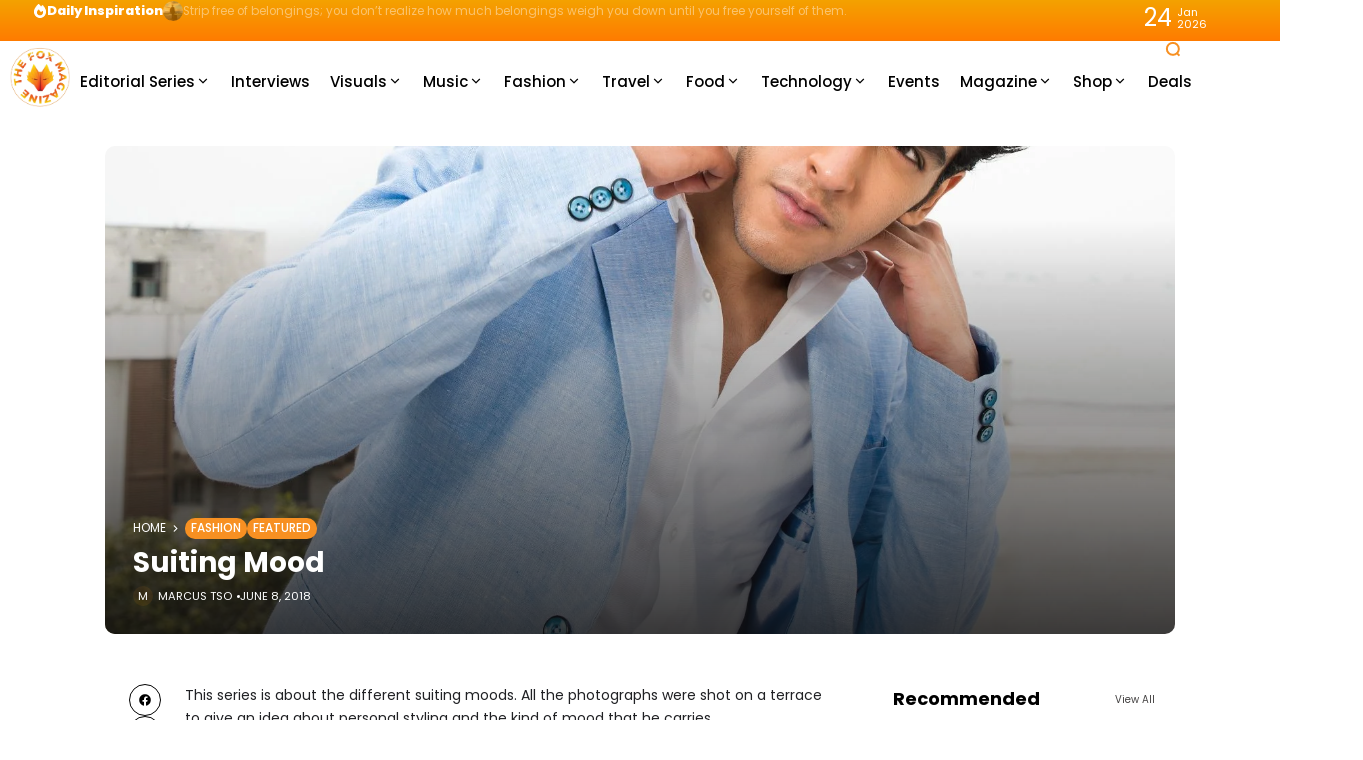

--- FILE ---
content_type: text/html; charset=UTF-8
request_url: https://thefoxmagazine.com/fashion/suiting-mood/
body_size: 42847
content:
<!doctype html>
<html lang="en-US">
<head>
	<meta charset="UTF-8">
	<meta name="viewport" content="width=device-width, initial-scale=1">
	<link rel="profile" href="https://gmpg.org/xfn/11">
	
<!-- Author Meta Tags by Molongui Authorship, visit: https://wordpress.org/plugins/molongui-authorship/ -->
<meta name="author" content="Marcus Tso">
<!-- /Molongui Authorship -->

<meta name='robots' content='index, follow, max-image-preview:large, max-snippet:-1, max-video-preview:-1' />
	<style>img:is([sizes="auto" i], [sizes^="auto," i]) { contain-intrinsic-size: 3000px 1500px }</style>
	<meta name="description" content="This series is about the different suiting moods. All the photographs were shot on a terrace to give an idea about personal styling and the kind of mood that he">
	<!-- This site is optimized with the Yoast SEO plugin v25.2 - https://yoast.com/wordpress/plugins/seo/ -->
	<title>Suiting Mood | The Fox Magazine</title>
	<link rel="canonical" href="https://thefoxmagazine.com/fashion/suiting-mood/" />
	<meta property="og:locale" content="en_US" />
	<meta property="og:type" content="article" />
	<meta property="og:title" content="Suiting Mood | The Fox Magazine" />
	<meta property="og:description" content="This series is about the different suiting moods. All the photographs were shot on a terrace to give an idea about personal styling and the kind of mood that he carries. Photographer: Rohan Kumar | Instagram: @rohan.foto Model, TFM INDIA: Ansh Duggal | FB: fb.com/ansh.duggal.1 | Instagram: @anshduggal" />
	<meta property="og:url" content="https://thefoxmagazine.com/fashion/suiting-mood/" />
	<meta property="og:site_name" content="The Fox Magazine" />
	<meta property="article:publisher" content="https://www.facebook.com/thefoxmagazine" />
	<meta property="article:published_time" content="2018-06-08T16:00:52+00:00" />
	<meta property="article:modified_time" content="2018-06-08T21:07:44+00:00" />
	<meta property="og:image" content="https://thefoxmagazine.com/wp-content/uploads/2017/10/04-3.jpg" />
	<meta property="og:image:width" content="1583" />
	<meta property="og:image:height" content="2048" />
	<meta property="og:image:type" content="image/jpeg" />
	<meta name="author" content="Marcus Tso" />
	<meta name="twitter:card" content="summary_large_image" />
	<meta name="twitter:creator" content="@thefoxmag" />
	<meta name="twitter:site" content="@thefoxmag" />
	<meta name="twitter:label1" content="Written by" />
	<meta name="twitter:data1" content="Marcus Tso" />
	<script type="application/ld+json" class="yoast-schema-graph">{"@context":"https://schema.org","@graph":[{"@type":"Article","@id":"https://thefoxmagazine.com/fashion/suiting-mood/#article","isPartOf":{"@id":"https://thefoxmagazine.com/fashion/suiting-mood/"},"author":{"name":"Marcus Tso","@id":"https://thefoxmagazine.com/#/schema/person/4bc98b9538f4ad13c99be6a020be6bfe"},"headline":"Suiting Mood","datePublished":"2018-06-08T16:00:52+00:00","dateModified":"2018-06-08T21:07:44+00:00","mainEntityOfPage":{"@id":"https://thefoxmagazine.com/fashion/suiting-mood/"},"wordCount":51,"commentCount":0,"publisher":{"@id":"https://thefoxmagazine.com/#organization"},"image":{"@id":"https://thefoxmagazine.com/fashion/suiting-mood/#primaryimage"},"thumbnailUrl":"https://thefoxmagazine.com/wp-content/uploads/2017/10/04-3.jpg","keywords":["#fashion","Editorial","Editorial Fashion","Suiting Mood"],"articleSection":["Fashion","Featured","Webitorials"],"inLanguage":"en-US","potentialAction":[{"@type":"CommentAction","name":"Comment","target":["https://thefoxmagazine.com/fashion/suiting-mood/#respond"]}]},{"@type":"WebPage","@id":"https://thefoxmagazine.com/fashion/suiting-mood/","url":"https://thefoxmagazine.com/fashion/suiting-mood/","name":"Suiting Mood | The Fox Magazine","isPartOf":{"@id":"https://thefoxmagazine.com/#website"},"primaryImageOfPage":{"@id":"https://thefoxmagazine.com/fashion/suiting-mood/#primaryimage"},"image":{"@id":"https://thefoxmagazine.com/fashion/suiting-mood/#primaryimage"},"thumbnailUrl":"https://thefoxmagazine.com/wp-content/uploads/2017/10/04-3.jpg","datePublished":"2018-06-08T16:00:52+00:00","dateModified":"2018-06-08T21:07:44+00:00","breadcrumb":{"@id":"https://thefoxmagazine.com/fashion/suiting-mood/#breadcrumb"},"inLanguage":"en-US","potentialAction":[{"@type":"ReadAction","target":["https://thefoxmagazine.com/fashion/suiting-mood/"]}]},{"@type":"ImageObject","inLanguage":"en-US","@id":"https://thefoxmagazine.com/fashion/suiting-mood/#primaryimage","url":"https://thefoxmagazine.com/wp-content/uploads/2017/10/04-3.jpg","contentUrl":"https://thefoxmagazine.com/wp-content/uploads/2017/10/04-3.jpg","width":1583,"height":2048},{"@type":"BreadcrumbList","@id":"https://thefoxmagazine.com/fashion/suiting-mood/#breadcrumb","itemListElement":[{"@type":"ListItem","position":1,"name":"Home","item":"https://thefoxmagazine.com/"},{"@type":"ListItem","position":2,"name":"Suiting Mood"}]},{"@type":"WebSite","@id":"https://thefoxmagazine.com/#website","url":"https://thefoxmagazine.com/","name":"The Fox Magazine","description":"Dream Bigger With Us.","publisher":{"@id":"https://thefoxmagazine.com/#organization"},"potentialAction":[{"@type":"SearchAction","target":{"@type":"EntryPoint","urlTemplate":"https://thefoxmagazine.com/?s={search_term_string}"},"query-input":{"@type":"PropertyValueSpecification","valueRequired":true,"valueName":"search_term_string"}}],"inLanguage":"en-US"},{"@type":"Organization","@id":"https://thefoxmagazine.com/#organization","name":"The Fox Magazine","url":"https://thefoxmagazine.com/","logo":{"@type":"ImageObject","inLanguage":"en-US","@id":"https://thefoxmagazine.com/#/schema/logo/image/","url":"","contentUrl":"","caption":"The Fox Magazine"},"image":{"@id":"https://thefoxmagazine.com/#/schema/logo/image/"},"sameAs":["https://www.facebook.com/thefoxmagazine","https://x.com/thefoxmag","https://www.instagram.com/thefoxmagazine/","https://www.linkedin.com/company/the-fox-magazine"]},{"@type":"Person","@id":"https://thefoxmagazine.com/#/schema/person/4bc98b9538f4ad13c99be6a020be6bfe","name":"Marcus Tso","image":{"@type":"ImageObject","inLanguage":"en-US","@id":"https://thefoxmagazine.com/#/schema/person/image/","url":"https://secure.gravatar.com/avatar/1375e5744683a468a966a6061668e46393f08875eec684a285ce1e9417363f5e?s=96&d=blank&r=g","contentUrl":"https://secure.gravatar.com/avatar/1375e5744683a468a966a6061668e46393f08875eec684a285ce1e9417363f5e?s=96&d=blank&r=g","caption":"Marcus Tso"},"url":"https://thefoxmagazine.com/author/marcus-tso/"}]}</script>
	<!-- / Yoast SEO plugin. -->


<link rel='dns-prefetch' href='//www.googletagmanager.com' />
<link rel='dns-prefetch' href='//stats.wp.com' />
<link rel='dns-prefetch' href='//use.fontawesome.com' />
<link rel='dns-prefetch' href='//fonts.googleapis.com' />
<link rel='dns-prefetch' href='//pagead2.googlesyndication.com' />
<link rel='preconnect' href='https://fonts.gstatic.com' crossorigin />
<link rel="alternate" type="application/rss+xml" title="The Fox Magazine &raquo; Feed" href="https://thefoxmagazine.com/feed/" />
<link rel="alternate" type="application/rss+xml" title="The Fox Magazine &raquo; Comments Feed" href="https://thefoxmagazine.com/comments/feed/" />
<link rel="alternate" type="application/rss+xml" title="The Fox Magazine &raquo; Suiting Mood Comments Feed" href="https://thefoxmagazine.com/fashion/suiting-mood/feed/" />

<link rel='stylesheet' id='sbi_styles-css' href='https://thefoxmagazine.com/wp-content/plugins/instagram-feed/css/sbi-styles.min.css?ver=6.9.1' media='all' />
<style id='wp-emoji-styles-inline-css'>

	img.wp-smiley, img.emoji {
		display: inline !important;
		border: none !important;
		box-shadow: none !important;
		height: 1em !important;
		width: 1em !important;
		margin: 0 0.07em !important;
		vertical-align: -0.1em !important;
		background: none !important;
		padding: 0 !important;
	}
</style>
<link rel='stylesheet' id='wp-block-library-css' href='https://thefoxmagazine.com/wp-includes/css/dist/block-library/style.min.css?ver=6.8.1' media='all' />
<style id='classic-theme-styles-inline-css'>
/*! This file is auto-generated */
.wp-block-button__link{color:#fff;background-color:#32373c;border-radius:9999px;box-shadow:none;text-decoration:none;padding:calc(.667em + 2px) calc(1.333em + 2px);font-size:1.125em}.wp-block-file__button{background:#32373c;color:#fff;text-decoration:none}
</style>
<link rel='stylesheet' id='mediaelement-css' href='https://thefoxmagazine.com/wp-includes/js/mediaelement/mediaelementplayer-legacy.min.css?ver=4.2.17' media='all' />
<link rel='stylesheet' id='wp-mediaelement-css' href='https://thefoxmagazine.com/wp-includes/js/mediaelement/wp-mediaelement.min.css?ver=6.8.1' media='all' />
<style id='jetpack-sharing-buttons-style-inline-css'>
.jetpack-sharing-buttons__services-list{display:flex;flex-direction:row;flex-wrap:wrap;gap:0;list-style-type:none;margin:5px;padding:0}.jetpack-sharing-buttons__services-list.has-small-icon-size{font-size:12px}.jetpack-sharing-buttons__services-list.has-normal-icon-size{font-size:16px}.jetpack-sharing-buttons__services-list.has-large-icon-size{font-size:24px}.jetpack-sharing-buttons__services-list.has-huge-icon-size{font-size:36px}@media print{.jetpack-sharing-buttons__services-list{display:none!important}}.editor-styles-wrapper .wp-block-jetpack-sharing-buttons{gap:0;padding-inline-start:0}ul.jetpack-sharing-buttons__services-list.has-background{padding:1.25em 2.375em}
</style>
<style id='font-awesome-svg-styles-default-inline-css'>
.svg-inline--fa {
  display: inline-block;
  height: 1em;
  overflow: visible;
  vertical-align: -.125em;
}
</style>
<link rel='stylesheet' id='font-awesome-svg-styles-css' href='https://thefoxmagazine.com/wp-content/uploads/font-awesome/v5.15.3/css/svg-with-js.css' media='all' />
<style id='font-awesome-svg-styles-inline-css'>
   .wp-block-font-awesome-icon svg::before,
   .wp-rich-text-font-awesome-icon svg::before {content: unset;}
</style>
<style id='global-styles-inline-css'>
:root{--wp--preset--aspect-ratio--square: 1;--wp--preset--aspect-ratio--4-3: 4/3;--wp--preset--aspect-ratio--3-4: 3/4;--wp--preset--aspect-ratio--3-2: 3/2;--wp--preset--aspect-ratio--2-3: 2/3;--wp--preset--aspect-ratio--16-9: 16/9;--wp--preset--aspect-ratio--9-16: 9/16;--wp--preset--color--black: #000000;--wp--preset--color--cyan-bluish-gray: #abb8c3;--wp--preset--color--white: #ffffff;--wp--preset--color--pale-pink: #f78da7;--wp--preset--color--vivid-red: #cf2e2e;--wp--preset--color--luminous-vivid-orange: #ff6900;--wp--preset--color--luminous-vivid-amber: #fcb900;--wp--preset--color--light-green-cyan: #7bdcb5;--wp--preset--color--vivid-green-cyan: #00d084;--wp--preset--color--pale-cyan-blue: #8ed1fc;--wp--preset--color--vivid-cyan-blue: #0693e3;--wp--preset--color--vivid-purple: #9b51e0;--wp--preset--color--accent: #f79022;--wp--preset--color--dark: #161617;--wp--preset--color--light: #ffffff;--wp--preset--gradient--vivid-cyan-blue-to-vivid-purple: linear-gradient(135deg,rgba(6,147,227,1) 0%,rgb(155,81,224) 100%);--wp--preset--gradient--light-green-cyan-to-vivid-green-cyan: linear-gradient(135deg,rgb(122,220,180) 0%,rgb(0,208,130) 100%);--wp--preset--gradient--luminous-vivid-amber-to-luminous-vivid-orange: linear-gradient(135deg,rgba(252,185,0,1) 0%,rgba(255,105,0,1) 100%);--wp--preset--gradient--luminous-vivid-orange-to-vivid-red: linear-gradient(135deg,rgba(255,105,0,1) 0%,rgb(207,46,46) 100%);--wp--preset--gradient--very-light-gray-to-cyan-bluish-gray: linear-gradient(135deg,rgb(238,238,238) 0%,rgb(169,184,195) 100%);--wp--preset--gradient--cool-to-warm-spectrum: linear-gradient(135deg,rgb(74,234,220) 0%,rgb(151,120,209) 20%,rgb(207,42,186) 40%,rgb(238,44,130) 60%,rgb(251,105,98) 80%,rgb(254,248,76) 100%);--wp--preset--gradient--blush-light-purple: linear-gradient(135deg,rgb(255,206,236) 0%,rgb(152,150,240) 100%);--wp--preset--gradient--blush-bordeaux: linear-gradient(135deg,rgb(254,205,165) 0%,rgb(254,45,45) 50%,rgb(107,0,62) 100%);--wp--preset--gradient--luminous-dusk: linear-gradient(135deg,rgb(255,203,112) 0%,rgb(199,81,192) 50%,rgb(65,88,208) 100%);--wp--preset--gradient--pale-ocean: linear-gradient(135deg,rgb(255,245,203) 0%,rgb(182,227,212) 50%,rgb(51,167,181) 100%);--wp--preset--gradient--electric-grass: linear-gradient(135deg,rgb(202,248,128) 0%,rgb(113,206,126) 100%);--wp--preset--gradient--midnight: linear-gradient(135deg,rgb(2,3,129) 0%,rgb(40,116,252) 100%);--wp--preset--font-size--small: 13px;--wp--preset--font-size--medium: 20px;--wp--preset--font-size--large: 36px;--wp--preset--font-size--x-large: 42px;--wp--preset--spacing--20: 0.44rem;--wp--preset--spacing--30: 0.67rem;--wp--preset--spacing--40: 1rem;--wp--preset--spacing--50: 1.5rem;--wp--preset--spacing--60: 2.25rem;--wp--preset--spacing--70: 3.38rem;--wp--preset--spacing--80: 5.06rem;--wp--preset--shadow--natural: 6px 6px 9px rgba(0, 0, 0, 0.2);--wp--preset--shadow--deep: 12px 12px 50px rgba(0, 0, 0, 0.4);--wp--preset--shadow--sharp: 6px 6px 0px rgba(0, 0, 0, 0.2);--wp--preset--shadow--outlined: 6px 6px 0px -3px rgba(255, 255, 255, 1), 6px 6px rgba(0, 0, 0, 1);--wp--preset--shadow--crisp: 6px 6px 0px rgba(0, 0, 0, 1);}:where(.is-layout-flex){gap: 0.5em;}:where(.is-layout-grid){gap: 0.5em;}body .is-layout-flex{display: flex;}.is-layout-flex{flex-wrap: wrap;align-items: center;}.is-layout-flex > :is(*, div){margin: 0;}body .is-layout-grid{display: grid;}.is-layout-grid > :is(*, div){margin: 0;}:where(.wp-block-columns.is-layout-flex){gap: 2em;}:where(.wp-block-columns.is-layout-grid){gap: 2em;}:where(.wp-block-post-template.is-layout-flex){gap: 1.25em;}:where(.wp-block-post-template.is-layout-grid){gap: 1.25em;}.has-black-color{color: var(--wp--preset--color--black) !important;}.has-cyan-bluish-gray-color{color: var(--wp--preset--color--cyan-bluish-gray) !important;}.has-white-color{color: var(--wp--preset--color--white) !important;}.has-pale-pink-color{color: var(--wp--preset--color--pale-pink) !important;}.has-vivid-red-color{color: var(--wp--preset--color--vivid-red) !important;}.has-luminous-vivid-orange-color{color: var(--wp--preset--color--luminous-vivid-orange) !important;}.has-luminous-vivid-amber-color{color: var(--wp--preset--color--luminous-vivid-amber) !important;}.has-light-green-cyan-color{color: var(--wp--preset--color--light-green-cyan) !important;}.has-vivid-green-cyan-color{color: var(--wp--preset--color--vivid-green-cyan) !important;}.has-pale-cyan-blue-color{color: var(--wp--preset--color--pale-cyan-blue) !important;}.has-vivid-cyan-blue-color{color: var(--wp--preset--color--vivid-cyan-blue) !important;}.has-vivid-purple-color{color: var(--wp--preset--color--vivid-purple) !important;}.has-black-background-color{background-color: var(--wp--preset--color--black) !important;}.has-cyan-bluish-gray-background-color{background-color: var(--wp--preset--color--cyan-bluish-gray) !important;}.has-white-background-color{background-color: var(--wp--preset--color--white) !important;}.has-pale-pink-background-color{background-color: var(--wp--preset--color--pale-pink) !important;}.has-vivid-red-background-color{background-color: var(--wp--preset--color--vivid-red) !important;}.has-luminous-vivid-orange-background-color{background-color: var(--wp--preset--color--luminous-vivid-orange) !important;}.has-luminous-vivid-amber-background-color{background-color: var(--wp--preset--color--luminous-vivid-amber) !important;}.has-light-green-cyan-background-color{background-color: var(--wp--preset--color--light-green-cyan) !important;}.has-vivid-green-cyan-background-color{background-color: var(--wp--preset--color--vivid-green-cyan) !important;}.has-pale-cyan-blue-background-color{background-color: var(--wp--preset--color--pale-cyan-blue) !important;}.has-vivid-cyan-blue-background-color{background-color: var(--wp--preset--color--vivid-cyan-blue) !important;}.has-vivid-purple-background-color{background-color: var(--wp--preset--color--vivid-purple) !important;}.has-black-border-color{border-color: var(--wp--preset--color--black) !important;}.has-cyan-bluish-gray-border-color{border-color: var(--wp--preset--color--cyan-bluish-gray) !important;}.has-white-border-color{border-color: var(--wp--preset--color--white) !important;}.has-pale-pink-border-color{border-color: var(--wp--preset--color--pale-pink) !important;}.has-vivid-red-border-color{border-color: var(--wp--preset--color--vivid-red) !important;}.has-luminous-vivid-orange-border-color{border-color: var(--wp--preset--color--luminous-vivid-orange) !important;}.has-luminous-vivid-amber-border-color{border-color: var(--wp--preset--color--luminous-vivid-amber) !important;}.has-light-green-cyan-border-color{border-color: var(--wp--preset--color--light-green-cyan) !important;}.has-vivid-green-cyan-border-color{border-color: var(--wp--preset--color--vivid-green-cyan) !important;}.has-pale-cyan-blue-border-color{border-color: var(--wp--preset--color--pale-cyan-blue) !important;}.has-vivid-cyan-blue-border-color{border-color: var(--wp--preset--color--vivid-cyan-blue) !important;}.has-vivid-purple-border-color{border-color: var(--wp--preset--color--vivid-purple) !important;}.has-vivid-cyan-blue-to-vivid-purple-gradient-background{background: var(--wp--preset--gradient--vivid-cyan-blue-to-vivid-purple) !important;}.has-light-green-cyan-to-vivid-green-cyan-gradient-background{background: var(--wp--preset--gradient--light-green-cyan-to-vivid-green-cyan) !important;}.has-luminous-vivid-amber-to-luminous-vivid-orange-gradient-background{background: var(--wp--preset--gradient--luminous-vivid-amber-to-luminous-vivid-orange) !important;}.has-luminous-vivid-orange-to-vivid-red-gradient-background{background: var(--wp--preset--gradient--luminous-vivid-orange-to-vivid-red) !important;}.has-very-light-gray-to-cyan-bluish-gray-gradient-background{background: var(--wp--preset--gradient--very-light-gray-to-cyan-bluish-gray) !important;}.has-cool-to-warm-spectrum-gradient-background{background: var(--wp--preset--gradient--cool-to-warm-spectrum) !important;}.has-blush-light-purple-gradient-background{background: var(--wp--preset--gradient--blush-light-purple) !important;}.has-blush-bordeaux-gradient-background{background: var(--wp--preset--gradient--blush-bordeaux) !important;}.has-luminous-dusk-gradient-background{background: var(--wp--preset--gradient--luminous-dusk) !important;}.has-pale-ocean-gradient-background{background: var(--wp--preset--gradient--pale-ocean) !important;}.has-electric-grass-gradient-background{background: var(--wp--preset--gradient--electric-grass) !important;}.has-midnight-gradient-background{background: var(--wp--preset--gradient--midnight) !important;}.has-small-font-size{font-size: var(--wp--preset--font-size--small) !important;}.has-medium-font-size{font-size: var(--wp--preset--font-size--medium) !important;}.has-large-font-size{font-size: var(--wp--preset--font-size--large) !important;}.has-x-large-font-size{font-size: var(--wp--preset--font-size--x-large) !important;}
:where(.wp-block-post-template.is-layout-flex){gap: 1.25em;}:where(.wp-block-post-template.is-layout-grid){gap: 1.25em;}
:where(.wp-block-columns.is-layout-flex){gap: 2em;}:where(.wp-block-columns.is-layout-grid){gap: 2em;}
:root :where(.wp-block-pullquote){font-size: 1.5em;line-height: 1.6;}
</style>
<link rel='stylesheet' id='secure-copy-content-protection-public-css' href='https://thefoxmagazine.com/wp-content/plugins/secure-copy-content-protection/public/css/secure-copy-content-protection-public.css?ver=4.7.0' media='all' />
<link rel='stylesheet' id='th90-style-css' href='https://thefoxmagazine.com/wp-content/themes/atlas/style.css?ver=2.1.1' media='all' />
<style id='th90-style-inline-css'>
:root{--primary_text-font-family: "Poppins";--primary_text-font-weight: 400;--primary_text-font-style: ;--primary_text-font-size: 14px;--primary_text-letter-spacing: 0em;--primary_text-line-height: 1.7;--second_text-font-family: "Poppins";--second_text-font-weight: 400;--second_text-font-style: ;--second_text-text-transform: ;--second_text-font-size: 12px;--second_text-letter-spacing: 0em;--second_text-line-height: 1.5;--font_heading-font-family: "Poppins";--font_heading-font-weight: 700;--font_heading-font-style: ;--font_heading-text-transform: ;--font_heading-line-height: ;--font_heading-letter-spacing: ;--post_content_typo-font-size: ;--post_content_typo-letter-spacing: ;--post_content_typo-line-height: ;}
</style>
<link rel='stylesheet' id='elementor-frontend-css' href='https://thefoxmagazine.com/wp-content/plugins/elementor/assets/css/frontend.min.css?ver=3.29.1' media='all' />
<style id='elementor-frontend-inline-css'>
.elementor-kit-126504{--e-global-color-primary:#6EC1E4;--e-global-color-secondary:#54595F;--e-global-color-text:#7A7A7A;--e-global-color-accent:#61CE70;--e-global-typography-primary-font-family:"Roboto";--e-global-typography-primary-font-weight:600;--e-global-typography-secondary-font-family:"Roboto Slab";--e-global-typography-secondary-font-weight:400;--e-global-typography-text-font-family:"Roboto";--e-global-typography-text-font-weight:400;--e-global-typography-accent-font-family:"Roboto";--e-global-typography-accent-font-weight:500;}.elementor-section.elementor-section-boxed > .elementor-container{max-width:1140px;}.e-con{--container-max-width:1140px;}.elementor-widget:not(:last-child){margin-block-end:20px;}.elementor-element{--widgets-spacing:20px 20px;--widgets-spacing-row:20px;--widgets-spacing-column:20px;}{}h1.entry-title{display:var(--page-title-display);}@media(max-width:1024px){.elementor-section.elementor-section-boxed > .elementor-container{max-width:1024px;}.e-con{--container-max-width:1024px;}}@media(max-width:767px){.elementor-section.elementor-section-boxed > .elementor-container{max-width:767px;}.e-con{--container-max-width:767px;}}
.elementor-50 .elementor-element.elementor-element-2b919b5{--display:flex;--min-height:80px;--flex-direction:row;--container-widget-width:initial;--container-widget-height:100%;--container-widget-flex-grow:1;--container-widget-align-self:stretch;--flex-wrap-mobile:wrap;--gap:0px 0px;--row-gap:0px;--column-gap:0px;--overlay-opacity:1;}.elementor-50 .elementor-element.elementor-element-2b919b5:not(.elementor-motion-effects-element-type-background), .elementor-50 .elementor-element.elementor-element-2b919b5 > .elementor-motion-effects-container > .elementor-motion-effects-layer{background-color:#FFFFFF;}.elementor-50 .elementor-element.elementor-element-2b919b5::before, .elementor-50 .elementor-element.elementor-element-2b919b5 > .elementor-background-video-container::before, .elementor-50 .elementor-element.elementor-element-2b919b5 > .e-con-inner > .elementor-background-video-container::before, .elementor-50 .elementor-element.elementor-element-2b919b5 > .elementor-background-slideshow::before, .elementor-50 .elementor-element.elementor-element-2b919b5 > .e-con-inner > .elementor-background-slideshow::before, .elementor-50 .elementor-element.elementor-element-2b919b5 > .elementor-motion-effects-container > .elementor-motion-effects-layer::before{background-color:#FFFFFF;--background-overlay:'';}.elementor-50 .elementor-element.elementor-element-28a373f{--display:flex;--flex-direction:row;--container-widget-width:calc( ( 1 - var( --container-widget-flex-grow ) ) * 100% );--container-widget-height:100%;--container-widget-flex-grow:1;--container-widget-align-self:stretch;--flex-wrap-mobile:wrap;--justify-content:flex-start;--align-items:center;--gap:30px 30px;--row-gap:30px;--column-gap:30px;}.elementor-50 .elementor-element.elementor-element-28a373f.e-con{--flex-grow:0;--flex-shrink:0;}.elementor-50 .elementor-element.elementor-element-a9e0681.elementor-element{--flex-grow:0;--flex-shrink:0;}.elementor-50 .elementor-element.elementor-element-644a108{width:var( --container-widget-width, 85.681% );max-width:85.681%;--container-widget-width:85.681%;--container-widget-flex-grow:0;}.elementor-50 .elementor-element.elementor-element-644a108.elementor-element{--flex-grow:0;--flex-shrink:0;}.elementor-50 .elementor-element.elementor-element-644a108 .navmain-wrap{height:80px;}.elementor-50 .elementor-element.elementor-element-644a108 ul.nav-main > li > .menu-item-space{width:20px;}.elementor-50 .elementor-element.elementor-element-644a108 ul.nav-main > li > a{font-size:15px;}.elementor-50 .elementor-element.elementor-element-644a108 ul.nav-main ul.sub-menu{width:150px;}.elementor-50 .elementor-element.elementor-element-d5be0a3{--display:flex;--flex-direction:row;--container-widget-width:calc( ( 1 - var( --container-widget-flex-grow ) ) * 100% );--container-widget-height:100%;--container-widget-flex-grow:1;--container-widget-align-self:stretch;--flex-wrap-mobile:wrap;--justify-content:flex-end;--align-items:center;}.elementor-50 .elementor-element.elementor-element-d5be0a3.e-con{--flex-grow:0;--flex-shrink:0;}.elementor-50 .elementor-element.elementor-element-459d323 .icon-svg{font-size:16px;}.elementor-50 .elementor-element.elementor-element-bd3daae{--display:flex;--flex-direction:row;--container-widget-width:calc( ( 1 - var( --container-widget-flex-grow ) ) * 100% );--container-widget-height:100%;--container-widget-flex-grow:1;--container-widget-align-self:stretch;--flex-wrap-mobile:wrap;--justify-content:flex-end;--align-items:center;}.elementor-50 .elementor-element.elementor-element-bd3daae.e-con{--flex-grow:0;--flex-shrink:0;}@media(min-width:768px){.elementor-50 .elementor-element.elementor-element-28a373f{--width:91.016%;}.elementor-50 .elementor-element.elementor-element-d5be0a3{--width:7.449%;}.elementor-50 .elementor-element.elementor-element-bd3daae{--width:4.544%;}}
.elementor-75 .elementor-element.elementor-element-5e3437b{--display:flex;--min-height:41px;--flex-direction:row;--container-widget-width:calc( ( 1 - var( --container-widget-flex-grow ) ) * 100% );--container-widget-height:100%;--container-widget-flex-grow:1;--container-widget-align-self:stretch;--flex-wrap-mobile:wrap;--justify-content:space-between;--align-items:center;--gap:0px 0px;--row-gap:0px;--column-gap:0px;--margin-top:0px;--margin-bottom:0px;--margin-left:0px;--margin-right:0px;}.elementor-75 .elementor-element.elementor-element-5e3437b:not(.elementor-motion-effects-element-type-background), .elementor-75 .elementor-element.elementor-element-5e3437b > .elementor-motion-effects-container > .elementor-motion-effects-layer{background-color:transparent;background-image:linear-gradient(180deg, #F4A200 0%, #FF7B00 100%);}.elementor-75 .elementor-element.elementor-element-2234d42{--display:flex;--flex-direction:row;--container-widget-width:initial;--container-widget-height:100%;--container-widget-flex-grow:1;--container-widget-align-self:stretch;--flex-wrap-mobile:wrap;--justify-content:flex-start;}.elementor-75 .elementor-element.elementor-element-2234d42.e-con{--flex-grow:0;--flex-shrink:0;}.elementor-75 .elementor-element.elementor-element-c961667 > .elementor-widget-container{margin:0px 0px 0px 33px;padding:0px 0px 0px 0px;}.elementor-75 .elementor-element.elementor-element-c961667 .post-ticker .entry-title{font-size:0.85rem;font-weight:400;}.elementor-75 .elementor-element.elementor-element-c961667 .ticker-head h4{font-weight:800;}.elementor-75 .elementor-element.elementor-element-768e921{--display:flex;--flex-direction:row;--container-widget-width:initial;--container-widget-height:100%;--container-widget-flex-grow:1;--container-widget-align-self:stretch;--flex-wrap-mobile:wrap;--justify-content:flex-end;}.elementor-75 .elementor-element.elementor-element-23a2a08 > .elementor-widget-container{margin:0px 44px 0px 0px;}@media(min-width:768px){.elementor-75 .elementor-element.elementor-element-2234d42{--width:89.384%;}.elementor-75 .elementor-element.elementor-element-768e921{--width:50%;}}@media(max-width:767px){.elementor-75 .elementor-element.elementor-element-5e3437b{--margin-top:-1px;--margin-bottom:0px;--margin-left:0px;--margin-right:0px;}.elementor-75 .elementor-element.elementor-element-2234d42{--flex-direction:row;--container-widget-width:initial;--container-widget-height:100%;--container-widget-flex-grow:1;--container-widget-align-self:stretch;--flex-wrap-mobile:wrap;--justify-content:center;}.elementor-75 .elementor-element.elementor-element-c961667 > .elementor-widget-container{margin:0px 0px 0px 33px;}}
.elementor-65 .elementor-element.elementor-element-c7e04fb{--display:flex;--min-height:80px;--flex-direction:row;--container-widget-width:calc( ( 1 - var( --container-widget-flex-grow ) ) * 100% );--container-widget-height:100%;--container-widget-flex-grow:1;--container-widget-align-self:stretch;--flex-wrap-mobile:wrap;--justify-content:space-around;--align-items:center;--gap:0px 0px;--row-gap:0px;--column-gap:0px;}.elementor-65 .elementor-element.elementor-element-0875389{--display:flex;--flex-direction:row;--container-widget-width:calc( ( 1 - var( --container-widget-flex-grow ) ) * 100% );--container-widget-height:100%;--container-widget-flex-grow:1;--container-widget-align-self:stretch;--flex-wrap-mobile:wrap;--justify-content:flex-start;--align-items:center;}.elementor-65 .elementor-element.elementor-element-ed52804{--display:flex;--flex-direction:row;--container-widget-width:calc( ( 1 - var( --container-widget-flex-grow ) ) * 100% );--container-widget-height:100%;--container-widget-flex-grow:1;--container-widget-align-self:stretch;--flex-wrap-mobile:wrap;--justify-content:center;--align-items:center;}.elementor-65 .elementor-element.elementor-element-df44827{--display:flex;--flex-direction:row;--container-widget-width:calc( ( 1 - var( --container-widget-flex-grow ) ) * 100% );--container-widget-height:100%;--container-widget-flex-grow:1;--container-widget-align-self:stretch;--flex-wrap-mobile:wrap;--justify-content:flex-end;--align-items:center;}.elementor-65 .elementor-element.elementor-element-f268c55 .icon-svg{font-size:18px;}@media(min-width:768px){.elementor-65 .elementor-element.elementor-element-0875389{--width:25%;}.elementor-65 .elementor-element.elementor-element-ed52804{--width:50%;}.elementor-65 .elementor-element.elementor-element-df44827{--width:25%;}}@media(max-width:767px){.elementor-65 .elementor-element.elementor-element-c7e04fb{--flex-wrap:nowrap;}}
.elementor-71 .elementor-element.elementor-element-05fdc15{--display:flex;--flex-direction:column;--container-widget-width:100%;--container-widget-height:initial;--container-widget-flex-grow:0;--container-widget-align-self:initial;--flex-wrap-mobile:wrap;--margin-top:40px;--margin-bottom:40px;--margin-left:0px;--margin-right:0px;}.elementor-71 .elementor-element.elementor-element-f5ba95e .block-egallery .egallery-item{width:calc(100%/6);padding:calc(20px/2);}.elementor-71 .elementor-element.elementor-element-f5ba95e .block-egallery{margin:calc((20px/2) * -1);}.elementor-71 .elementor-element.elementor-element-f5ba95e .block-egallery .thumb-container{border-radius:10px;}.elementor-71 .elementor-element.elementor-element-f9ce5a6{--display:flex;--flex-direction:column;--container-widget-width:100%;--container-widget-height:initial;--container-widget-flex-grow:0;--container-widget-align-self:initial;--flex-wrap-mobile:wrap;}.elementor-71 .elementor-element.elementor-element-eb1f08a > .elementor-widget-container{padding:0px 0px 15px 0px;}.elementor-71 .elementor-element.elementor-element-eb1f08a.elementor-element{--align-self:center;--flex-grow:1;--flex-shrink:1;}.elementor-71 .elementor-element.elementor-element-eb1f08a .navmain-wrap{height:11px;}.elementor-71 .elementor-element.elementor-element-eb1f08a ul.nav-main > li > .menu-item-space{width:11px;}.elementor-71 .elementor-element.elementor-element-eb1f08a ul.nav-main > li > a{font-size:11px;}.elementor-71 .elementor-element.elementor-element-eb1f08a ul.nav-main ul.sub-menu{width:150px;}.elementor-71 .elementor-element.elementor-element-7e36c45.elementor-element{--align-self:center;}.elementor-71 .elementor-element.elementor-element-c82567d.elementor-element{--flex-grow:1;--flex-shrink:0;}.elementor-71 .elementor-element.elementor-element-5a40c97 .copyright-wrapper a, .elementor-71 .elementor-element.elementor-element-5a40c97 .copyright-wrapper{font-size:0.92em;}.elementor-71 .elementor-element.elementor-element-f0042fe{--display:flex;--flex-direction:column;--container-widget-width:100%;--container-widget-height:initial;--container-widget-flex-grow:0;--container-widget-align-self:initial;--flex-wrap-mobile:wrap;}.elementor-71 .elementor-element.elementor-element-7bc6ded{--spacer-size:25px;}@media(max-width:767px){.elementor-71 .elementor-element.elementor-element-05fdc15{--flex-wrap:nowrap;}.elementor-71 .elementor-element.elementor-element-f5ba95e .block-egallery .egallery-item{width:calc(100%/3);}}
.elementor-72 .elementor-element.elementor-element-15bcfd0{--display:flex;--flex-direction:column;--container-widget-width:100%;--container-widget-height:initial;--container-widget-flex-grow:0;--container-widget-align-self:initial;--flex-wrap-mobile:wrap;--gap:30px 30px;--row-gap:30px;--column-gap:30px;}.elementor-72 .elementor-element.elementor-element-8748d02 .posts-columns .post-item{width:calc(100%/1);}.elementor-72 .elementor-element.elementor-element-8748d02 .posts-list{margin-bottom:-20px;}.elementor-72 .elementor-element.elementor-element-8748d02 .posts-list > *{margin-bottom:20px;}.elementor-72 .elementor-element.elementor-element-8748d02 .post-item:not(:first-child) > *::before{top:calc((20px / 2) * -1);}.elementor-72 .elementor-element.elementor-element-8748d02 .post-list-columns{margin-left:calc((20px/2)*-1);margin-right:calc((20px/2)*-1);}.elementor-72 .elementor-element.elementor-element-8748d02 .post-list-columns > *{padding-left:calc(20px/2);padding-right:calc(20px/2);}.elementor-72 .elementor-element.elementor-element-8748d02 .post-small .post-small-thumbnail{min-width:72px;}.elementor-72 .elementor-element.elementor-element-8748d02 .entry-title{font-size:0.9em;}.elementor-72 .elementor-element.elementor-element-3574928{--display:flex;--flex-direction:column;--container-widget-width:100%;--container-widget-height:initial;--container-widget-flex-grow:0;--container-widget-align-self:initial;--flex-wrap-mobile:wrap;}
.elementor-69 .elementor-element.elementor-element-d64a1d5{--display:flex;}.elementor-69 .elementor-element.elementor-element-a06cbff .slick-list{margin-left:calc((20px/2)*-1);margin-right:calc((20px/2)*-1);}.elementor-69 .elementor-element.elementor-element-a06cbff .slick-slide{margin-left:calc(20px/2);margin-right:calc(20px/2);}.elementor-69 .elementor-element.elementor-element-a06cbff .slick-slider:not(.slick-initialized){gap:20px;}.elementor-69 .elementor-element.elementor-element-a06cbff .slider-arrow .button .icon-svg{font-size:18px !important;}
</style>
<link rel='stylesheet' id='sbistyles-css' href='https://thefoxmagazine.com/wp-content/plugins/instagram-feed/css/sbi-styles.min.css?ver=6.9.1' media='all' />
<link rel='stylesheet' id='font-awesome-official-css' href='https://use.fontawesome.com/releases/v5.15.3/css/all.css' media='all' integrity="sha384-SZXxX4whJ79/gErwcOYf+zWLeJdY/qpuqC4cAa9rOGUstPomtqpuNWT9wdPEn2fk" crossorigin="anonymous" />
<link rel="preload" as="style" href="https://fonts.googleapis.com/css?family=Poppins:100,200,300,400,500,600,700,800,900,100italic,200italic,300italic,400italic,500italic,600italic,700italic,800italic,900italic&#038;display=swap&#038;ver=1741904273" /><link rel="stylesheet" href="https://fonts.googleapis.com/css?family=Poppins:100,200,300,400,500,600,700,800,900,100italic,200italic,300italic,400italic,500italic,600italic,700italic,800italic,900italic&#038;display=swap&#038;ver=1741904273" media="print" onload="this.media='all'"><noscript><link rel="stylesheet" href="https://fonts.googleapis.com/css?family=Poppins:100,200,300,400,500,600,700,800,900,100italic,200italic,300italic,400italic,500italic,600italic,700italic,800italic,900italic&#038;display=swap&#038;ver=1741904273" /></noscript><link rel='stylesheet' id='font-awesome-official-v4shim-css' href='https://use.fontawesome.com/releases/v5.15.3/css/v4-shims.css' media='all' integrity="sha384-C2B+KlPW+WkR0Ld9loR1x3cXp7asA0iGVodhCoJ4hwrWm/d9qKS59BGisq+2Y0/D" crossorigin="anonymous" />
<style id='font-awesome-official-v4shim-inline-css'>
@font-face {
font-family: "FontAwesome";
font-display: block;
src: url("https://use.fontawesome.com/releases/v5.15.3/webfonts/fa-brands-400.eot"),
		url("https://use.fontawesome.com/releases/v5.15.3/webfonts/fa-brands-400.eot?#iefix") format("embedded-opentype"),
		url("https://use.fontawesome.com/releases/v5.15.3/webfonts/fa-brands-400.woff2") format("woff2"),
		url("https://use.fontawesome.com/releases/v5.15.3/webfonts/fa-brands-400.woff") format("woff"),
		url("https://use.fontawesome.com/releases/v5.15.3/webfonts/fa-brands-400.ttf") format("truetype"),
		url("https://use.fontawesome.com/releases/v5.15.3/webfonts/fa-brands-400.svg#fontawesome") format("svg");
}

@font-face {
font-family: "FontAwesome";
font-display: block;
src: url("https://use.fontawesome.com/releases/v5.15.3/webfonts/fa-solid-900.eot"),
		url("https://use.fontawesome.com/releases/v5.15.3/webfonts/fa-solid-900.eot?#iefix") format("embedded-opentype"),
		url("https://use.fontawesome.com/releases/v5.15.3/webfonts/fa-solid-900.woff2") format("woff2"),
		url("https://use.fontawesome.com/releases/v5.15.3/webfonts/fa-solid-900.woff") format("woff"),
		url("https://use.fontawesome.com/releases/v5.15.3/webfonts/fa-solid-900.ttf") format("truetype"),
		url("https://use.fontawesome.com/releases/v5.15.3/webfonts/fa-solid-900.svg#fontawesome") format("svg");
}

@font-face {
font-family: "FontAwesome";
font-display: block;
src: url("https://use.fontawesome.com/releases/v5.15.3/webfonts/fa-regular-400.eot"),
		url("https://use.fontawesome.com/releases/v5.15.3/webfonts/fa-regular-400.eot?#iefix") format("embedded-opentype"),
		url("https://use.fontawesome.com/releases/v5.15.3/webfonts/fa-regular-400.woff2") format("woff2"),
		url("https://use.fontawesome.com/releases/v5.15.3/webfonts/fa-regular-400.woff") format("woff"),
		url("https://use.fontawesome.com/releases/v5.15.3/webfonts/fa-regular-400.ttf") format("truetype"),
		url("https://use.fontawesome.com/releases/v5.15.3/webfonts/fa-regular-400.svg#fontawesome") format("svg");
unicode-range: U+F004-F005,U+F007,U+F017,U+F022,U+F024,U+F02E,U+F03E,U+F044,U+F057-F059,U+F06E,U+F070,U+F075,U+F07B-F07C,U+F080,U+F086,U+F089,U+F094,U+F09D,U+F0A0,U+F0A4-F0A7,U+F0C5,U+F0C7-F0C8,U+F0E0,U+F0EB,U+F0F3,U+F0F8,U+F0FE,U+F111,U+F118-F11A,U+F11C,U+F133,U+F144,U+F146,U+F14A,U+F14D-F14E,U+F150-F152,U+F15B-F15C,U+F164-F165,U+F185-F186,U+F191-F192,U+F1AD,U+F1C1-F1C9,U+F1CD,U+F1D8,U+F1E3,U+F1EA,U+F1F6,U+F1F9,U+F20A,U+F247-F249,U+F24D,U+F254-F25B,U+F25D,U+F267,U+F271-F274,U+F279,U+F28B,U+F28D,U+F2B5-F2B6,U+F2B9,U+F2BB,U+F2BD,U+F2C1-F2C2,U+F2D0,U+F2D2,U+F2DC,U+F2ED,U+F328,U+F358-F35B,U+F3A5,U+F3D1,U+F410,U+F4AD;
}
</style>
<script src="https://thefoxmagazine.com/wp-includes/js/jquery/jquery.min.js?ver=3.7.1" id="jquery-core-js"></script>
<script src="https://thefoxmagazine.com/wp-includes/js/jquery/jquery-migrate.min.js?ver=3.4.1" id="jquery-migrate-js"></script>

<!-- Google tag (gtag.js) snippet added by Site Kit -->

<!-- Google Analytics snippet added by Site Kit -->
<script src="https://www.googletagmanager.com/gtag/js?id=GT-5R4NNWB" id="google_gtagjs-js" async></script>
<script id="google_gtagjs-js-after">
window.dataLayer = window.dataLayer || [];function gtag(){dataLayer.push(arguments);}
gtag("set","linker",{"domains":["thefoxmagazine.com"]});
gtag("js", new Date());
gtag("set", "developer_id.dZTNiMT", true);
gtag("config", "GT-5R4NNWB");
</script>

<!-- End Google tag (gtag.js) snippet added by Site Kit -->
<link rel="https://api.w.org/" href="https://thefoxmagazine.com/wp-json/" /><link rel="alternate" title="JSON" type="application/json" href="https://thefoxmagazine.com/wp-json/wp/v2/posts/45234" /><link rel="EditURI" type="application/rsd+xml" title="RSD" href="https://thefoxmagazine.com/xmlrpc.php?rsd" />
<meta name="generator" content="WordPress 6.8.1" />
<link rel='shortlink' href='https://thefoxmagazine.com/?p=45234' />
<link rel="alternate" title="oEmbed (JSON)" type="application/json+oembed" href="https://thefoxmagazine.com/wp-json/oembed/1.0/embed?url=https%3A%2F%2Fthefoxmagazine.com%2Ffashion%2Fsuiting-mood%2F" />
<link rel="alternate" title="oEmbed (XML)" type="text/xml+oembed" href="https://thefoxmagazine.com/wp-json/oembed/1.0/embed?url=https%3A%2F%2Fthefoxmagazine.com%2Ffashion%2Fsuiting-mood%2F&#038;format=xml" />
<style>.eafl-disclaimer-small{font-size:.8em}.eafl-disclaimer-smaller{font-size:.6em}</style><meta name="generator" content="Site Kit by Google 1.154.0" />	<style>img#wpstats{display:none}</style>
		            <style>
                .molongui-disabled-link
                {
                    border-bottom: none !important;
                    text-decoration: none !important;
                    color: inherit !important;
                    cursor: inherit !important;
                }
                .molongui-disabled-link:hover,
                .molongui-disabled-link:hover span
                {
                    border-bottom: none !important;
                    text-decoration: none !important;
                    color: inherit !important;
                    cursor: inherit !important;
                }
            </style>
            <meta name="generator" content="Redux 4.5.6" /><script type="application/ld+json">{"@context":"https:\/\/schema.org","@type":"WebSite","@id":"https:\/\/thefoxmagazine.com\/#website","url":"https:\/\/thefoxmagazine.com\/","name":"The Fox Magazine","potentialAction":{"@type":"SearchAction","target":"https:\/\/thefoxmagazine.com\/?s={search_term_string}","query-input":"required name=search_term_string"}}</script>

<!-- Google AdSense meta tags added by Site Kit -->
<meta name="google-adsense-platform-account" content="ca-host-pub-2644536267352236">
<meta name="google-adsense-platform-domain" content="sitekit.withgoogle.com">
<!-- End Google AdSense meta tags added by Site Kit -->
<meta name="generator" content="Elementor 3.29.1; features: additional_custom_breakpoints, e_local_google_fonts; settings: css_print_method-internal, google_font-enabled, font_display-auto">
			<style>
				.e-con.e-parent:nth-of-type(n+4):not(.e-lazyloaded):not(.e-no-lazyload),
				.e-con.e-parent:nth-of-type(n+4):not(.e-lazyloaded):not(.e-no-lazyload) * {
					background-image: none !important;
				}
				@media screen and (max-height: 1024px) {
					.e-con.e-parent:nth-of-type(n+3):not(.e-lazyloaded):not(.e-no-lazyload),
					.e-con.e-parent:nth-of-type(n+3):not(.e-lazyloaded):not(.e-no-lazyload) * {
						background-image: none !important;
					}
				}
				@media screen and (max-height: 640px) {
					.e-con.e-parent:nth-of-type(n+2):not(.e-lazyloaded):not(.e-no-lazyload),
					.e-con.e-parent:nth-of-type(n+2):not(.e-lazyloaded):not(.e-no-lazyload) * {
						background-image: none !important;
					}
				}
			</style>
			
<!-- Google AdSense snippet added by Site Kit -->
<script async src="https://pagead2.googlesyndication.com/pagead/js/adsbygoogle.js?client=ca-pub-1342970508408123&amp;host=ca-host-pub-2644536267352236" crossorigin="anonymous"></script>

<!-- End Google AdSense snippet added by Site Kit -->
<link rel="icon" href="https://thefoxmagazine.com/wp-content/uploads/2017/02/cropped-imageedit_1_5906990978.png" sizes="32x32" />
<link rel="icon" href="https://thefoxmagazine.com/wp-content/uploads/2017/02/cropped-imageedit_1_5906990978.png" sizes="192x192" />
<link rel="apple-touch-icon" href="https://thefoxmagazine.com/wp-content/uploads/2017/02/cropped-imageedit_1_5906990978.png" />
<meta name="msapplication-TileImage" content="https://thefoxmagazine.com/wp-content/uploads/2017/02/cropped-imageedit_1_5906990978.png" />
<style id="th90_options-dynamic-css" title="dynamic-css" class="redux-options-output">:root{--site_width:1070;--content_width:69;--box_radius:10;--button_radius:10;--image_radius:10;--light-bg-color:#ffffff;--light-sec-bg-color:#ffffff;--light-text-color-color:#202124;--light-text-color-alpha:1;--light-text-color-rgba:rgba(32,33,36,1);--light-text-color-heavier-color:#000000;--light-text-color-heavier-alpha:1;--light-text-color-heavier-rgba:rgba(0,0,0,1);--light-text-color-lighter-color:#434141;--light-text-color-lighter-alpha:1;--light-text-color-lighter-rgba:rgba(67,65,65,1);--light-line-color-color:#000000;--light-line-color-alpha:1;--light-line-color-rgba:rgba(0,0,0,1);--light-submenu-bg-color:#ffffff;--light-submenu-bg-alpha:1;--light-submenu-bg-rgba:rgba(255,255,255,1);--dark-bg-color:#1c1c1c;--dark-sec-bg-color:#161617;--dark-text-color-color:#ffffff;--dark-text-color-alpha:1;--dark-text-color-rgba:rgba(255,255,255,1);--dark-text-color-heavier-color:#ffffff;--dark-text-color-heavier-alpha:1;--dark-text-color-heavier-rgba:rgba(255,255,255,1);--dark-text-color-lighter-color:#ffffff;--dark-text-color-lighter-alpha:0.6;--dark-text-color-lighter-rgba:rgba(255,255,255,0.6);--dark-line-color-color:#ffffff;--dark-line-color-alpha:0.1;--dark-line-color-rgba:rgba(255,255,255,0.1);--dark-submenu-bg-color:#000000;--dark-submenu-bg-alpha:1;--dark-submenu-bg-rgba:rgba(0,0,0,1);--color-accent:#f79022;--color-accent-text:#ffffff;--h1_desktop-font-size:28px;--h2_desktop-font-size:24px;--h3_desktop-font-size:21px;--h4_desktop-font-size:18px;--h5_desktop-font-size:16px;--h6_desktop-font-size:14px;--h1_tablet-font-size:28px;--h2_tablet-font-size:24px;--h3_tablet-font-size:21px;--h4_tablet-font-size:18px;--h5_tablet-font-size:16px;--h6_tablet-font-size:14px;--h1_mobile-font-size:28px;--h2_mobile-font-size:24px;--h3_mobile-font-size:21px;--h4_mobile-font-size:18px;--h5_mobile-font-size:18px;--h6_mobile-font-size:14px;--logo_width-width:80px;--logo_width-units:px;--logo_mobile_width-width:80px;--logo_mobile_width-units:px;--logo_offcanvas_width-width:80px;--logo_offcanvas_width-units:px;--header_space:25;--mheader_space:30;--footer_bg_custom:;--reading_indicator_height:3;--offcanvas_width-width:310px;--offcanvas_width-units:px;--off_overlay_light-color:#f5f8fa;--off_overlay_light-alpha:1;--off_overlay_light-rgba:rgba(245,248,250,1);--off_overlay_dark-color:#161617;--off_overlay_dark-alpha:1;--off_overlay_dark-rgba:rgba(22,22,23,1);}.single-excerpt{font-size:0px;}</style></head>

<body data-rsssl=1 class="wp-singular post-template-default single single-post postid-45234 single-format-standard wp-embed-responsive wp-theme-atlas metaslider-plugin s-front  site-skin site-light box-solid wheading-simple sticky-header-active reading-indicator-bottom sticky-sidebar elementor-default elementor-kit-126504">


<div id="page" class="site">
	
	
	<header id="site-header" class="site-header">
		<div class="site-section">		<div data-elementor-type="wp-post" data-elementor-id="75" class="elementor elementor-75">
				<div class="elementor-element elementor-element-5e3437b is-skin bg-el bg-dark nochange-yes bg-transparent e-con-full e-flex sticky-no e-con e-parent" data-id="5e3437b" data-element_type="container" data-settings="{&quot;background_background&quot;:&quot;gradient&quot;}">
		<div class="elementor-element elementor-element-2234d42 e-con-full bg-transparent e-flex sticky-no is-skin bg-el bg-inherit bg-light nochange-no e-con e-child" data-id="2234d42" data-element_type="container">
				<div class="elementor-element elementor-element-c961667 elementor-widget elementor-widget-s-ticker" data-id="c961667" data-element_type="widget" data-widget_type="s-ticker.default">
				<div class="elementor-widget-container">
							<div id="th90-block_2" class="th90-block th90-blockticker">
			<div class="block-tickerwrap"><div class="ticker-head"><span class="icon-svg"><svg xmlns="http://www.w3.org/2000/svg" viewBox="0 0 448 512"><path d="M159.3 5.4c7.8-7.3 19.9-7.2 27.7.1 27.6 25.9 53.5 53.8 77.7 84 11-14.4 23.5-30.1 37-42.9 7.9-7.4 20.1-7.4 28 .1 34.6 33 63.9 76.6 84.5 118 20.3 40.8 33.8 82.5 33.8 111.9C448 404.2 348.2 512 224 512 98.4 512 0 404.1 0 276.5c0-38.4 17.8-85.3 45.4-131.7C73.3 97.7 112.7 48.6 159.3 5.4zM225.7 416c25.3 0 47.7-7 68.8-21 42.1-29.4 53.4-88.2 28.1-134.4-4.5-9-16-9.6-22.5-2l-25.2 29.3c-6.6 7.6-18.5 7.4-24.7-.5-16.5-21-46-58.5-62.8-79.8-6.3-8-18.3-8.1-24.7-.1-33.8 42.5-50.8 69.3-50.8 99.4.1 68.5 50.7 109.1 113.8 109.1z"/></svg></span><h4 class="h6">Daily Inspiration</h4></div><div class="th90-ticker block-newsticker" data-speed="4000"><div class="posts">							<div class="itemWrap">
								<div class="post-item post-ticker cat-164">
	<div class="ticker-thumb thumbnail-circle"><div class="entry-thumbnail"><a class="src-1_1" href="https://thefoxmagazine.com/daily-inspiration/strip-belongings-dont-realize-belongings-weigh-rid/" title="Strip free of belongings; you don’t realize how much belongings weigh you down until you free yourself of them."><div class="thumb-container thumb-100"><img width="30" height="21" src="https://thefoxmagazine.com/wp-content/uploads/2017/10/mantas-hesthaven-135478.jpg" class="attachment-placeholder-img size-placeholder-img wp-post-image" alt="" decoding="async" srcset="https://thefoxmagazine.com/wp-content/uploads/2017/10/mantas-hesthaven-135478.jpg 940w, https://thefoxmagazine.com/wp-content/uploads/2017/10/mantas-hesthaven-135478-269x177.jpg 269w, https://thefoxmagazine.com/wp-content/uploads/2017/10/mantas-hesthaven-135478-600x448.jpg 600w" sizes="(max-width: 30px) 100vw, 30px" /></div></a></div></div>    <div class="entry-header">
		<div class="entry-title head6">
			<a class="title-text" href="https://thefoxmagazine.com/daily-inspiration/strip-belongings-dont-realize-belongings-weigh-rid/">Strip free of belongings; you don’t realize how much belongings weigh you down until you free yourself of them.</a>
		</div>
	</div>
</div>
							</div>
														<div class="itemWrap">
								<div class="post-item post-ticker cat-164">
	<div class="ticker-thumb thumbnail-circle"><div class="entry-thumbnail"><a class="src-1_1" href="https://thefoxmagazine.com/daily-inspiration/no-one-else-can-be-you-and-that-is-a-beautiful-thing/" title="No one else can be you and that is a beautiful thing."><div class="thumb-container thumb-100"><img width="30" height="30" src="https://thefoxmagazine.com/wp-content/uploads/2016/11/ARI.jpg" class="attachment-placeholder-img size-placeholder-img wp-post-image" alt="" decoding="async" /></div></a></div></div>    <div class="entry-header">
		<div class="entry-title head6">
			<a class="title-text" href="https://thefoxmagazine.com/daily-inspiration/no-one-else-can-be-you-and-that-is-a-beautiful-thing/">No one else can be you and that is a beautiful thing.</a>
		</div>
	</div>
</div>
							</div>
														<div class="itemWrap">
								<div class="post-item post-ticker cat-1134">
	<div class="ticker-thumb thumbnail-circle"><div class="entry-thumbnail"><a class="src-1_1" href="https://thefoxmagazine.com/featured/preparationcoins-ishcontent-will-tell-you-how/" title="Preparation = COINS! IshContent Will Tell You How"><div class="thumb-container thumb-100"><img width="30" height="20" src="https://thefoxmagazine.com/wp-content/uploads/2017/07/image-12.jpg" class="attachment-placeholder-img size-placeholder-img wp-post-image" alt="" decoding="async" /></div></a></div></div>    <div class="entry-header">
		<div class="entry-title head6">
			<a class="title-text" href="https://thefoxmagazine.com/featured/preparationcoins-ishcontent-will-tell-you-how/">Preparation = COINS! IshContent Will Tell You How</a>
		</div>
	</div>
</div>
							</div>
														<div class="itemWrap">
								<div class="post-item post-ticker cat-164">
	<div class="ticker-thumb thumbnail-circle"><div class="entry-thumbnail"><a class="src-1_1" href="https://thefoxmagazine.com/daily-inspiration/visualize-way-to-top-be-willing-to-put-in-work-for-your-business/" title="Visualize your way to the top and be willing to put in the work for your business."><div class="thumb-container thumb-100"><img width="19" height="30" src="https://thefoxmagazine.com/wp-content/uploads/2019/01/unnamed-40.jpg" class="attachment-placeholder-img size-placeholder-img wp-post-image" alt="" decoding="async" /></div></a></div></div>    <div class="entry-header">
		<div class="entry-title head6">
			<a class="title-text" href="https://thefoxmagazine.com/daily-inspiration/visualize-way-to-top-be-willing-to-put-in-work-for-your-business/">Visualize your way to the top and be willing to put in the work for your business.</a>
		</div>
	</div>
</div>
							</div>
														<div class="itemWrap">
								<div class="post-item post-ticker cat-164">
	<div class="ticker-thumb thumbnail-circle"><div class="entry-thumbnail"><a class="src-1_1" href="https://thefoxmagazine.com/daily-inspiration/proceed-as-if-success-is-inevitable/" title="Proceed as if success is inevitable."><div class="thumb-container thumb-100"><img width="30" height="30" src="https://thefoxmagazine.com/wp-content/uploads/2019/12/IMG_20170807_211816-30x30.jpg" class="attachment-placeholder-img size-placeholder-img wp-post-image" alt="" decoding="async" srcset="https://thefoxmagazine.com/wp-content/uploads/2019/12/IMG_20170807_211816-30x30.jpg 30w, https://thefoxmagazine.com/wp-content/uploads/2019/12/IMG_20170807_211816-300x306.jpg 300w, https://thefoxmagazine.com/wp-content/uploads/2019/12/IMG_20170807_211816-1024x1043.jpg 1024w, https://thefoxmagazine.com/wp-content/uploads/2019/12/IMG_20170807_211816-200x204.jpg 200w, https://thefoxmagazine.com/wp-content/uploads/2019/12/IMG_20170807_211816-1508x1536.jpg 1508w, https://thefoxmagazine.com/wp-content/uploads/2019/12/IMG_20170807_211816-1200x1222.jpg 1200w, https://thefoxmagazine.com/wp-content/uploads/2019/12/IMG_20170807_211816-480x489.jpg 480w, https://thefoxmagazine.com/wp-content/uploads/2019/12/IMG_20170807_211816-150x150.jpg 150w, https://thefoxmagazine.com/wp-content/uploads/2019/12/IMG_20170807_211816-70x70.jpg 70w, https://thefoxmagazine.com/wp-content/uploads/2019/12/IMG_20170807_211816.jpg 1571w" sizes="(max-width: 30px) 100vw, 30px" /></div></a></div></div>    <div class="entry-header">
		<div class="entry-title head6">
			<a class="title-text" href="https://thefoxmagazine.com/daily-inspiration/proceed-as-if-success-is-inevitable/">Proceed as if success is inevitable.</a>
		</div>
	</div>
</div>
							</div>
							</div></div></div>		</div>
						</div>
				</div>
				</div>
		<div class="elementor-element elementor-element-768e921 e-con-full bg-transparent elementor-hidden-mobile e-flex sticky-no is-skin bg-el bg-inherit bg-light nochange-no e-con e-child" data-id="768e921" data-element_type="container">
				<div class="elementor-element elementor-element-23a2a08 elementor-widget elementor-widget-e-currentdate" data-id="23a2a08" data-element_type="widget" data-widget_type="e-currentdate.default">
				<div class="elementor-widget-container">
								<a href="#" class="current-date">
				<div class="cur-date"><span class="d">24</span><span class="my"><span class="m">Jan</span><span class="y">2026</span></span></div>			</a>
							</div>
				</div>
				</div>
				</div>
				</div>
		</div><div class="site-section main-header">
    		<div data-elementor-type="wp-post" data-elementor-id="50" class="elementor elementor-50">
				<div class="elementor-element elementor-element-2b919b5 bg-transparent e-con-full e-flex sticky-no is-skin bg-el bg-inherit bg-light nochange-no e-con e-parent" data-id="2b919b5" data-element_type="container" data-settings="{&quot;background_background&quot;:&quot;classic&quot;}">
		<div class="elementor-element elementor-element-28a373f e-con-full bg-transparent e-flex sticky-no is-skin bg-el bg-inherit bg-light nochange-no e-con e-child" data-id="28a373f" data-element_type="container">
				<div class="elementor-element elementor-element-a9e0681 elementor-widget elementor-widget-e-logo" data-id="a9e0681" data-element_type="widget" data-widget_type="e-logo.default">
				<div class="elementor-widget-container">
					<a href="https://thefoxmagazine.com/" class="logo-site logo" title="The Fox Magazine"><img class="logo-img" alt="The Fox Magazine" fetchpriority="high" src="https://thefoxmagazine.com/wp-content/uploads/2025/02/Logo-removebg-preview.png" width="413" height="358" srcset="https://thefoxmagazine.com/wp-content/uploads/2025/02/Logo-removebg-preview.png 1x, https://thefoxmagazine.com/wp-content/uploads/2025/02/Logo-removebg-preview.png 2x"></a><a href="https://thefoxmagazine.com/" class="logo-site logo_dark" title="The Fox Magazine"><img class="logo-img" alt="The Fox Magazine" fetchpriority="high" src="https://thefoxmagazine.com/wp-content/uploads/2025/02/Logo-removebg-preview.png" width="413" height="358" srcset="https://thefoxmagazine.com/wp-content/uploads/2025/02/Logo-removebg-preview.png 1x, https://thefoxmagazine.com/wp-content/uploads/2025/02/Logo-removebg-preview.png 2x"></a>				</div>
				</div>
				<div class="elementor-element elementor-element-644a108 elementor-widget__width-initial elementor-widget elementor-widget-e-mainmenu" data-id="644a108" data-element_type="widget" data-widget_type="e-mainmenu.default">
				<div class="elementor-widget-container">
							<div id="th90-block_3" class="th90-block block-menus menuhover-color">
			<nav class="navmain-wrap"><ul id="menu-main-menu-1" class="nav-main"><li class="menu-item menu-item-type-taxonomy menu-item-object-category menu-item-has-children menu-item-176651"><a href="https://thefoxmagazine.com/category/editorial-series/"><span class="menu-text">Editorial Series<span class="parent-pointer"></span></span></a><span class="menu-item-space"></span>
<ul class="sub-menu">
	<li class="menu-item menu-item-type-taxonomy menu-item-object-category menu-item-108839"><a href="https://thefoxmagazine.com/category/editorial-series/gift-guides/"><span class="menu-text">Gift Guides</span></a></li>
	<li class="menu-item menu-item-type-taxonomy menu-item-object-category current-post-ancestor current-menu-parent current-post-parent menu-item-176765"><a href="https://thefoxmagazine.com/category/visuals/webitorials/"><span class="menu-text">Webitorials</span></a></li>
	<li class="menu-item menu-item-type-taxonomy menu-item-object-category menu-item-177696"><a href="https://thefoxmagazine.com/category/dreaming-bigger/"><span class="menu-text">Dreaming Bigger</span></a></li>
	<li class="menu-item menu-item-type-taxonomy menu-item-object-category menu-item-108841"><a href="https://thefoxmagazine.com/category/editorial-series/spring-refresh/"><span class="menu-text">Spring Refresh</span></a></li>
	<li class="menu-item menu-item-type-taxonomy menu-item-object-category menu-item-108842"><a href="https://thefoxmagazine.com/category/editorial-series/summer-sensations/"><span class="menu-text">Summer Sensations</span></a></li>
	<li class="menu-item menu-item-type-taxonomy menu-item-object-category menu-item-108843"><a href="https://thefoxmagazine.com/category/editorial-series/fall-of-the-future/"><span class="menu-text">Fall Of The Future</span></a></li>
	<li class="menu-item menu-item-type-taxonomy menu-item-object-category menu-item-108844"><a href="https://thefoxmagazine.com/category/editorial-series/winter-wonders/"><span class="menu-text">Winter Wonders</span></a></li>
	<li class="menu-item menu-item-type-taxonomy menu-item-object-category menu-item-108838"><a href="https://thefoxmagazine.com/category/editorial-series/dream-in-color/"><span class="menu-text">Dream In Color</span></a></li>
	<li class="menu-item menu-item-type-taxonomy menu-item-object-category menu-item-141926"><a href="https://thefoxmagazine.com/category/editorial-series/womens-excellence/"><span class="menu-text">Women&#8217;s Excellence</span></a></li>
	<li class="menu-item menu-item-type-taxonomy menu-item-object-category menu-item-147215"><a href="https://thefoxmagazine.com/category/editorial-series/pushing-limits/"><span class="menu-text">Pushing Limits</span></a></li>
	<li class="menu-item menu-item-type-taxonomy menu-item-object-category menu-item-108840"><a href="https://thefoxmagazine.com/category/editorial-series/year-in-review/"><span class="menu-text">Year In Review</span></a></li>
</ul>
</li>
<li class="menu-item menu-item-type-taxonomy menu-item-object-category menu-item-176266"><a href="https://thefoxmagazine.com/category/interviews/"><span class="menu-text">Interviews</span></a><span class="menu-item-space"></span></li>
<li class="menu-item menu-item-type-taxonomy menu-item-object-category current-post-ancestor menu-item-176270"><a href="https://thefoxmagazine.com/category/visuals/" class="have-megamenu megacat" data-id="19295" data-style="small"><span class="menu-text">Visuals<span class="parent-pointer"></span></span></a><span class="menu-item-space"></span><span class="mega-indicator"></span><ul class="sub-menu mega-template megacat-small"><li><div class="posts-container"><div class="posts-list post-list-grids"></div></div></li></ul></li>
<li class="menu-item menu-item-type-taxonomy menu-item-object-category menu-item-176267"><a href="https://thefoxmagazine.com/category/music/" class="have-megamenu megacat" data-id="31" data-style="small"><span class="menu-text">Music<span class="parent-pointer"></span></span></a><span class="menu-item-space"></span><span class="mega-indicator"></span><ul class="sub-menu mega-template megacat-small"><li><div class="posts-container"><div class="posts-list post-list-grids"></div></div></li></ul></li>
<li class="menu-item menu-item-type-taxonomy menu-item-object-category current-post-ancestor current-menu-parent current-post-parent menu-item-176264"><a href="https://thefoxmagazine.com/category/fashion/" class="have-megamenu megacat" data-id="33" data-style="small"><span class="menu-text">Fashion<span class="parent-pointer"></span></span></a><span class="menu-item-space"></span><span class="mega-indicator"></span><ul class="sub-menu mega-template megacat-small"><li><div class="posts-container"><div class="posts-list post-list-grids"></div></div></li></ul></li>
<li class="menu-item menu-item-type-taxonomy menu-item-object-category menu-item-176269"><a href="https://thefoxmagazine.com/category/travel/" class="have-megamenu megacat" data-id="2" data-style="small"><span class="menu-text">Travel<span class="parent-pointer"></span></span></a><span class="menu-item-space"></span><span class="mega-indicator"></span><ul class="sub-menu mega-template megacat-small"><li><div class="posts-container"><div class="posts-list post-list-grids"></div></div></li></ul></li>
<li class="menu-item menu-item-type-taxonomy menu-item-object-category menu-item-176265"><a href="https://thefoxmagazine.com/category/food/" class="have-megamenu megacat" data-id="32" data-style="small"><span class="menu-text">Food<span class="parent-pointer"></span></span></a><span class="menu-item-space"></span><span class="mega-indicator"></span><ul class="sub-menu mega-template megacat-small"><li><div class="posts-container"><div class="posts-list post-list-grids"></div></div></li></ul></li>
<li class="menu-item menu-item-type-taxonomy menu-item-object-category menu-item-176268"><a href="https://thefoxmagazine.com/category/technology/" class="have-megamenu megacat" data-id="4" data-style="small"><span class="menu-text">Technology<span class="parent-pointer"></span></span></a><span class="menu-item-space"></span><span class="mega-indicator"></span><ul class="sub-menu mega-template megacat-small"><li><div class="posts-container"><div class="posts-list post-list-grids"></div></div></li></ul></li>
<li class="menu-item menu-item-type-taxonomy menu-item-object-category menu-item-176284"><a href="https://thefoxmagazine.com/category/events/"><span class="menu-text">Events</span></a><span class="menu-item-space"></span></li>
<li class="menu-item menu-item-type-custom menu-item-object-custom menu-item-has-children menu-item-154066"><a href="https://shop.thefoxmagazine.com"><span class="menu-text">Magazine<span class="parent-pointer"></span></span></a><span class="menu-item-space"></span>
<ul class="sub-menu">
	<li class="menu-item menu-item-type-custom menu-item-object-custom menu-item-17233"><a href="https://shop.thefoxmagazine.com"><span class="menu-text">Print + Digital</span></a></li>
	<li class="menu-item menu-item-type-custom menu-item-object-custom menu-item-54462"><a href="https://thefoxmagazine.com/advertise"><span class="menu-text">Advertise</span></a></li>
	<li class="menu-item menu-item-type-custom menu-item-object-custom menu-item-37757"><a href="https://thefoxmagazine.substack.com/"><span class="menu-text">Newsletter</span></a></li>
</ul>
</li>
<li class="menu-item menu-item-type-custom menu-item-object-custom menu-item-has-children menu-item-2918"><a href="https://shop.thefoxmagazine.com"><span class="menu-text">Shop<span class="parent-pointer"></span></span></a><span class="menu-item-space"></span>
<ul class="sub-menu">
	<li class="menu-item menu-item-type-custom menu-item-object-custom menu-item-143589"><a href="https://shop.thefoxmagazine.com/"><span class="menu-text">Fox Merch</span></a></li>
	<li class="menu-item menu-item-type-custom menu-item-object-custom menu-item-143590"><a href="https://thefoxmagazine.com/category/editorial-series/gift-guides/"><span class="menu-text">Gift Guides</span></a></li>
	<li class="menu-item menu-item-type-custom menu-item-object-custom menu-item-143592"><a href="https://shopthefox.co/"><span class="menu-text">The Fox Shop</span></a></li>
</ul>
</li>
<li class="menu-item menu-item-type-custom menu-item-object-custom menu-item-176920"><a href="https://thefoxmagazine.com/category/editorial-series/gift-guides/"><span class="menu-text">Deals</span></a><span class="menu-item-space"></span></li>
</ul></nav>		</div>
						</div>
				</div>
				</div>
		<div class="elementor-element elementor-element-d5be0a3 e-con-full bg-transparent e-flex sticky-no is-skin bg-el bg-inherit bg-light nochange-no e-con e-child" data-id="d5be0a3" data-element_type="container">
				<div class="elementor-element elementor-element-459d323 elementor-widget elementor-widget-e-triggersearch" data-id="459d323" data-element_type="widget" data-widget_type="e-triggersearch.default">
				<div class="elementor-widget-container">
							<div class="trigger-wrap">
							<div class="search-trigger button btn-content_icon btn-medium btn-text_color">
				<span class="icon-svg"><svg xmlns="http://www.w3.org/2000/svg" fill="none" stroke="currentColor" stroke-width="3" style="fill:none" viewBox="0 0 24 24"><path d="M2.778 11.767a8.989 8.989 0 1 0 17.978 0 8.989 8.989 0 1 0-17.978 0m15.24 6.718L21.542 22"/></svg></span>				</div>
						</div>
						</div>
				</div>
				</div>
		<div class="elementor-element elementor-element-bd3daae e-con-full bg-transparent e-flex sticky-no is-skin bg-el bg-inherit bg-light nochange-no e-con e-child" data-id="bd3daae" data-element_type="container">
				</div>
				</div>
				</div>
		</div>
<div class="site-section sticky-header sticky-show-both">
    		<div data-elementor-type="wp-post" data-elementor-id="50" class="elementor elementor-50">
				<div class="elementor-element elementor-element-2b919b5 bg-transparent e-con-full e-flex sticky-no is-skin bg-el bg-inherit bg-light nochange-no e-con e-parent" data-id="2b919b5" data-element_type="container" data-settings="{&quot;background_background&quot;:&quot;classic&quot;}">
		<div class="elementor-element elementor-element-28a373f e-con-full bg-transparent e-flex sticky-no is-skin bg-el bg-inherit bg-light nochange-no e-con e-child" data-id="28a373f" data-element_type="container">
				<div class="elementor-element elementor-element-a9e0681 elementor-widget elementor-widget-e-logo" data-id="a9e0681" data-element_type="widget" data-widget_type="e-logo.default">
				<div class="elementor-widget-container">
					<a href="https://thefoxmagazine.com/" class="logo-site logo" title="The Fox Magazine"><img class="logo-img" alt="The Fox Magazine" fetchpriority="high" src="https://thefoxmagazine.com/wp-content/uploads/2025/02/Logo-removebg-preview.png" width="413" height="358" srcset="https://thefoxmagazine.com/wp-content/uploads/2025/02/Logo-removebg-preview.png 1x, https://thefoxmagazine.com/wp-content/uploads/2025/02/Logo-removebg-preview.png 2x"></a><a href="https://thefoxmagazine.com/" class="logo-site logo_dark" title="The Fox Magazine"><img class="logo-img" alt="The Fox Magazine" fetchpriority="high" src="https://thefoxmagazine.com/wp-content/uploads/2025/02/Logo-removebg-preview.png" width="413" height="358" srcset="https://thefoxmagazine.com/wp-content/uploads/2025/02/Logo-removebg-preview.png 1x, https://thefoxmagazine.com/wp-content/uploads/2025/02/Logo-removebg-preview.png 2x"></a>				</div>
				</div>
				<div class="elementor-element elementor-element-644a108 elementor-widget__width-initial elementor-widget elementor-widget-e-mainmenu" data-id="644a108" data-element_type="widget" data-widget_type="e-mainmenu.default">
				<div class="elementor-widget-container">
							<div id="th90-block_4" class="th90-block block-menus menuhover-color">
			<nav class="navmain-wrap"><ul id="menu-main-menu-2" class="nav-main"><li class="menu-item menu-item-type-taxonomy menu-item-object-category menu-item-has-children menu-item-176651"><a href="https://thefoxmagazine.com/category/editorial-series/"><span class="menu-text">Editorial Series<span class="parent-pointer"></span></span></a><span class="menu-item-space"></span>
<ul class="sub-menu">
	<li class="menu-item menu-item-type-taxonomy menu-item-object-category menu-item-108839"><a href="https://thefoxmagazine.com/category/editorial-series/gift-guides/"><span class="menu-text">Gift Guides</span></a></li>
	<li class="menu-item menu-item-type-taxonomy menu-item-object-category current-post-ancestor current-menu-parent current-post-parent menu-item-176765"><a href="https://thefoxmagazine.com/category/visuals/webitorials/"><span class="menu-text">Webitorials</span></a></li>
	<li class="menu-item menu-item-type-taxonomy menu-item-object-category menu-item-177696"><a href="https://thefoxmagazine.com/category/dreaming-bigger/"><span class="menu-text">Dreaming Bigger</span></a></li>
	<li class="menu-item menu-item-type-taxonomy menu-item-object-category menu-item-108841"><a href="https://thefoxmagazine.com/category/editorial-series/spring-refresh/"><span class="menu-text">Spring Refresh</span></a></li>
	<li class="menu-item menu-item-type-taxonomy menu-item-object-category menu-item-108842"><a href="https://thefoxmagazine.com/category/editorial-series/summer-sensations/"><span class="menu-text">Summer Sensations</span></a></li>
	<li class="menu-item menu-item-type-taxonomy menu-item-object-category menu-item-108843"><a href="https://thefoxmagazine.com/category/editorial-series/fall-of-the-future/"><span class="menu-text">Fall Of The Future</span></a></li>
	<li class="menu-item menu-item-type-taxonomy menu-item-object-category menu-item-108844"><a href="https://thefoxmagazine.com/category/editorial-series/winter-wonders/"><span class="menu-text">Winter Wonders</span></a></li>
	<li class="menu-item menu-item-type-taxonomy menu-item-object-category menu-item-108838"><a href="https://thefoxmagazine.com/category/editorial-series/dream-in-color/"><span class="menu-text">Dream In Color</span></a></li>
	<li class="menu-item menu-item-type-taxonomy menu-item-object-category menu-item-141926"><a href="https://thefoxmagazine.com/category/editorial-series/womens-excellence/"><span class="menu-text">Women&#8217;s Excellence</span></a></li>
	<li class="menu-item menu-item-type-taxonomy menu-item-object-category menu-item-147215"><a href="https://thefoxmagazine.com/category/editorial-series/pushing-limits/"><span class="menu-text">Pushing Limits</span></a></li>
	<li class="menu-item menu-item-type-taxonomy menu-item-object-category menu-item-108840"><a href="https://thefoxmagazine.com/category/editorial-series/year-in-review/"><span class="menu-text">Year In Review</span></a></li>
</ul>
</li>
<li class="menu-item menu-item-type-taxonomy menu-item-object-category menu-item-176266"><a href="https://thefoxmagazine.com/category/interviews/"><span class="menu-text">Interviews</span></a><span class="menu-item-space"></span></li>
<li class="menu-item menu-item-type-taxonomy menu-item-object-category current-post-ancestor menu-item-176270"><a href="https://thefoxmagazine.com/category/visuals/" class="have-megamenu megacat" data-id="19295" data-style="small"><span class="menu-text">Visuals<span class="parent-pointer"></span></span></a><span class="menu-item-space"></span><span class="mega-indicator"></span><ul class="sub-menu mega-template megacat-small"><li><div class="posts-container"><div class="posts-list post-list-grids"></div></div></li></ul></li>
<li class="menu-item menu-item-type-taxonomy menu-item-object-category menu-item-176267"><a href="https://thefoxmagazine.com/category/music/" class="have-megamenu megacat" data-id="31" data-style="small"><span class="menu-text">Music<span class="parent-pointer"></span></span></a><span class="menu-item-space"></span><span class="mega-indicator"></span><ul class="sub-menu mega-template megacat-small"><li><div class="posts-container"><div class="posts-list post-list-grids"></div></div></li></ul></li>
<li class="menu-item menu-item-type-taxonomy menu-item-object-category current-post-ancestor current-menu-parent current-post-parent menu-item-176264"><a href="https://thefoxmagazine.com/category/fashion/" class="have-megamenu megacat" data-id="33" data-style="small"><span class="menu-text">Fashion<span class="parent-pointer"></span></span></a><span class="menu-item-space"></span><span class="mega-indicator"></span><ul class="sub-menu mega-template megacat-small"><li><div class="posts-container"><div class="posts-list post-list-grids"></div></div></li></ul></li>
<li class="menu-item menu-item-type-taxonomy menu-item-object-category menu-item-176269"><a href="https://thefoxmagazine.com/category/travel/" class="have-megamenu megacat" data-id="2" data-style="small"><span class="menu-text">Travel<span class="parent-pointer"></span></span></a><span class="menu-item-space"></span><span class="mega-indicator"></span><ul class="sub-menu mega-template megacat-small"><li><div class="posts-container"><div class="posts-list post-list-grids"></div></div></li></ul></li>
<li class="menu-item menu-item-type-taxonomy menu-item-object-category menu-item-176265"><a href="https://thefoxmagazine.com/category/food/" class="have-megamenu megacat" data-id="32" data-style="small"><span class="menu-text">Food<span class="parent-pointer"></span></span></a><span class="menu-item-space"></span><span class="mega-indicator"></span><ul class="sub-menu mega-template megacat-small"><li><div class="posts-container"><div class="posts-list post-list-grids"></div></div></li></ul></li>
<li class="menu-item menu-item-type-taxonomy menu-item-object-category menu-item-176268"><a href="https://thefoxmagazine.com/category/technology/" class="have-megamenu megacat" data-id="4" data-style="small"><span class="menu-text">Technology<span class="parent-pointer"></span></span></a><span class="menu-item-space"></span><span class="mega-indicator"></span><ul class="sub-menu mega-template megacat-small"><li><div class="posts-container"><div class="posts-list post-list-grids"></div></div></li></ul></li>
<li class="menu-item menu-item-type-taxonomy menu-item-object-category menu-item-176284"><a href="https://thefoxmagazine.com/category/events/"><span class="menu-text">Events</span></a><span class="menu-item-space"></span></li>
<li class="menu-item menu-item-type-custom menu-item-object-custom menu-item-has-children menu-item-154066"><a href="https://shop.thefoxmagazine.com"><span class="menu-text">Magazine<span class="parent-pointer"></span></span></a><span class="menu-item-space"></span>
<ul class="sub-menu">
	<li class="menu-item menu-item-type-custom menu-item-object-custom menu-item-17233"><a href="https://shop.thefoxmagazine.com"><span class="menu-text">Print + Digital</span></a></li>
	<li class="menu-item menu-item-type-custom menu-item-object-custom menu-item-54462"><a href="https://thefoxmagazine.com/advertise"><span class="menu-text">Advertise</span></a></li>
	<li class="menu-item menu-item-type-custom menu-item-object-custom menu-item-37757"><a href="https://thefoxmagazine.substack.com/"><span class="menu-text">Newsletter</span></a></li>
</ul>
</li>
<li class="menu-item menu-item-type-custom menu-item-object-custom menu-item-has-children menu-item-2918"><a href="https://shop.thefoxmagazine.com"><span class="menu-text">Shop<span class="parent-pointer"></span></span></a><span class="menu-item-space"></span>
<ul class="sub-menu">
	<li class="menu-item menu-item-type-custom menu-item-object-custom menu-item-143589"><a href="https://shop.thefoxmagazine.com/"><span class="menu-text">Fox Merch</span></a></li>
	<li class="menu-item menu-item-type-custom menu-item-object-custom menu-item-143590"><a href="https://thefoxmagazine.com/category/editorial-series/gift-guides/"><span class="menu-text">Gift Guides</span></a></li>
	<li class="menu-item menu-item-type-custom menu-item-object-custom menu-item-143592"><a href="https://shopthefox.co/"><span class="menu-text">The Fox Shop</span></a></li>
</ul>
</li>
<li class="menu-item menu-item-type-custom menu-item-object-custom menu-item-176920"><a href="https://thefoxmagazine.com/category/editorial-series/gift-guides/"><span class="menu-text">Deals</span></a><span class="menu-item-space"></span></li>
</ul></nav>		</div>
						</div>
				</div>
				</div>
		<div class="elementor-element elementor-element-d5be0a3 e-con-full bg-transparent e-flex sticky-no is-skin bg-el bg-inherit bg-light nochange-no e-con e-child" data-id="d5be0a3" data-element_type="container">
				<div class="elementor-element elementor-element-459d323 elementor-widget elementor-widget-e-triggersearch" data-id="459d323" data-element_type="widget" data-widget_type="e-triggersearch.default">
				<div class="elementor-widget-container">
							<div class="trigger-wrap">
							<div class="search-trigger button btn-content_icon btn-medium btn-text_color">
				<span class="icon-svg"><svg xmlns="http://www.w3.org/2000/svg" fill="none" stroke="currentColor" stroke-width="3" style="fill:none" viewBox="0 0 24 24"><path d="M2.778 11.767a8.989 8.989 0 1 0 17.978 0 8.989 8.989 0 1 0-17.978 0m15.24 6.718L21.542 22"/></svg></span>				</div>
						</div>
						</div>
				</div>
				</div>
		<div class="elementor-element elementor-element-bd3daae e-con-full bg-transparent e-flex sticky-no is-skin bg-el bg-inherit bg-light nochange-no e-con e-child" data-id="bd3daae" data-element_type="container">
				</div>
				</div>
				</div>
		</div>
<div class="mobile-header site-section">
    		<div data-elementor-type="wp-post" data-elementor-id="65" class="elementor elementor-65">
				<div class="elementor-element elementor-element-c7e04fb box-cont e-flex e-con-boxed sticky-no is-skin bg-el bg-inherit bg-light nochange-no bg-no bg-no e-con e-parent" data-id="c7e04fb" data-element_type="container">
					<div class="e-con-inner">
		<div class="elementor-element elementor-element-0875389 e-con-full bg-transparent e-flex sticky-no is-skin bg-el bg-inherit bg-light nochange-no e-con e-child" data-id="0875389" data-element_type="container">
				<div class="elementor-element elementor-element-ab374a1 elementor-widget elementor-widget-e-triggeroffcanvas" data-id="ab374a1" data-element_type="widget" data-widget_type="e-triggeroffcanvas.default">
				<div class="elementor-widget-container">
							<div class="trigger-wrap">
							<div class="offcanvas-trigger button btn-content_icon btn-large btn-text">
				<span class="icon-svg"><svg xmlns="http://www.w3.org/2000/svg" viewBox="0 0 18 18"><path fill="currentColor" d="M4 1h11s3 0 3 3 0 3-3 3H4S1 7 1 4s0-3 3-3m0 10h3s3 0 3 3 0 3-3 3H4s-3 0-3-3 0-3 3-3"/></svg></span>				</div>
						</div>
						</div>
				</div>
				</div>
		<div class="elementor-element elementor-element-ed52804 e-con-full bg-transparent e-flex sticky-no is-skin bg-el bg-inherit bg-light nochange-no e-con e-child" data-id="ed52804" data-element_type="container">
				<div class="elementor-element elementor-element-5e33b3e elementor-widget elementor-widget-e-logo" data-id="5e33b3e" data-element_type="widget" data-widget_type="e-logo.default">
				<div class="elementor-widget-container">
					<a href="https://thefoxmagazine.com/" class="logo-site logo" title="The Fox Magazine"><img class="logo-img" alt="The Fox Magazine" fetchpriority="high" src="https://thefoxmagazine.com/wp-content/uploads/2025/02/Logo-removebg-preview.png" width="413" height="358" srcset="https://thefoxmagazine.com/wp-content/uploads/2025/02/Logo-removebg-preview.png 1x, https://thefoxmagazine.com/wp-content/uploads/2025/02/Logo-removebg-preview.png 2x"></a><a href="https://thefoxmagazine.com/" class="logo-site logo_dark" title="The Fox Magazine"><img class="logo-img" alt="The Fox Magazine" fetchpriority="high" src="https://thefoxmagazine.com/wp-content/uploads/2025/02/Logo-removebg-preview.png" width="413" height="358" srcset="https://thefoxmagazine.com/wp-content/uploads/2025/02/Logo-removebg-preview.png 1x, https://thefoxmagazine.com/wp-content/uploads/2025/02/Logo-removebg-preview.png 2x"></a>				</div>
				</div>
				</div>
		<div class="elementor-element elementor-element-df44827 e-con-full bg-transparent e-flex sticky-no is-skin bg-el bg-inherit bg-light nochange-no e-con e-child" data-id="df44827" data-element_type="container">
				<div class="elementor-element elementor-element-f268c55 elementor-widget elementor-widget-e-triggersearch" data-id="f268c55" data-element_type="widget" data-widget_type="e-triggersearch.default">
				<div class="elementor-widget-container">
							<div class="trigger-wrap">
							<div class="search-trigger button btn-content_icon btn-large btn-text">
				<span class="icon-svg"><svg xmlns="http://www.w3.org/2000/svg" fill="none" stroke="currentColor" stroke-width="3" style="fill:none" viewBox="0 0 24 24"><path d="M2.778 11.767a8.989 8.989 0 1 0 17.978 0 8.989 8.989 0 1 0-17.978 0m15.24 6.718L21.542 22"/></svg></span>				</div>
						</div>
						</div>
				</div>
				</div>
					</div>
				</div>
				</div>
		</div>
	</header>

	
	<div class="header-space clearfix"></div>
	<div id="content" class="site-content is-skin bg-light">

<div id="primary" class="content-area">
			<article id="post-45234" class="d-flexlist article-3 sidebar-right post-45234 post type-post status-publish format-standard has-post-thumbnail hentry category-fashion category-featured category-webitorials tag-fashion tag-editorial tag-editorial-fashion tag-suiting-mood">
		<div class="container">
		<div class="section-inner featured-section article-section"><div class="entry-featured"><div class="featured-hero"><div class="thumb-container" style="padding-bottom:488px;"><img width="1200" height="1552" src="https://thefoxmagazine.com/wp-content/uploads/2017/10/04-3.jpg" class="attachment-th90-full size-th90-full wp-post-image" alt="" fetchpriority="high" decoding="async" />			</div>

			<div class="post-desc desc-hero bg-dark">
		        <div class="post-desc-inner">
					
<header class="entry-header entry-header-article text-left">

	<div class="entry-cats-wrap have-cats"><ul id="breadcrumb" class="breadcrumbs"><li><a href="https://thefoxmagazine.com/">Home</a></li><li><a href="https://thefoxmagazine.com/category/fashion/">Fashion</a></li><li class="current">Suiting Mood</li></ul><div class="entry-cats"><a class="post-cat info-text cat-btn post-cat-33" href="https://thefoxmagazine.com/category/fashion/">Fashion</a><a class="post-cat info-text cat-btn post-cat-151" href="https://thefoxmagazine.com/category/featured/">Featured</a></div></div>
    <div class="page-title">
        <h1 class="entry-title">Suiting Mood</h1>    </div>

	<div class="entry-meta no-icons"><div class="meta-item meta-author author vcard meta-color"><div class="author-ava" data-author="M"><img alt='' src='https://secure.gravatar.com/avatar/1375e5744683a468a966a6061668e46393f08875eec684a285ce1e9417363f5e?s=30&#038;d=blank&#038;r=g' srcset='https://secure.gravatar.com/avatar/1375e5744683a468a966a6061668e46393f08875eec684a285ce1e9417363f5e?s=60&#038;d=blank&#038;r=g 2x' class='avatar avatar-30 photo' height='30' width='30' decoding='async'/></div><a href="https://thefoxmagazine.com/author/marcus-tso/" class="info-text author-name url fn" rel="author" title="Posts by Marcus Tso">Marcus Tso</a></div><div class="meta-item meta-date"><a class="meta-color" href="https://thefoxmagazine.com/fashion/suiting-mood/"><span class="info-text">June 8, 2018</span></a></div></div></header><!-- .entry-header -->
				</div>
			</div>
		</div></div></div>
		<div class="section-inner article-section">
            <main id="main" class="site-main" role="main">
								<div class="element-article box-section box-wrap">
	                <div class="content-wrap have-share_sticky">
	<div class="single-content linkstyle-color">
		<div class="entry-content article-content">
		    <p>This series is about the different suiting moods. All the photographs were shot on a terrace to give an idea about personal styling and the kind of mood that he carries.</p>
<p>Photographer: <strong>Rohan Kumar | Instagram: @rohan.foto</strong></p>
<p>Model, TFM INDIA: Ansh Duggal | <strong>FB: fb.com/ansh.duggal.1 | Instagram: @anshduggal</strong></p>
<p><a href="https://thefoxmagazine.com/wp-content/uploads/2017/10/05-2.jpg"><img fetchpriority="high" decoding="async" class="aligncenter wp-image-45240 size-full" src="https://thefoxmagazine.com/wp-content/uploads/2017/10/05-2.jpg" alt="" width="1583" height="2048" /></a></p>
<p><a href="https://thefoxmagazine.com/wp-content/uploads/2017/10/01-3.jpg"><img decoding="async" class="aligncenter wp-image-45236 size-full" src="https://thefoxmagazine.com/wp-content/uploads/2017/10/01-3.jpg" alt="" width="1583" height="2048" /></a></p>
<p><a href="https://thefoxmagazine.com/wp-content/uploads/2017/10/02-3.jpg"><img decoding="async" class="aligncenter wp-image-45237 size-full" src="https://thefoxmagazine.com/wp-content/uploads/2017/10/02-3.jpg" alt="" width="1583" height="2048" /></a></p>
<p><a href="https://thefoxmagazine.com/wp-content/uploads/2017/10/03-3.jpg"><img loading="lazy" decoding="async" class="aligncenter wp-image-45238 size-full" src="https://thefoxmagazine.com/wp-content/uploads/2017/10/03-3.jpg" alt="" width="1582" height="2048" /></a></p>
		</div>

		<div class="clearfix"></div>

		<div class="single-tags"><div class="entry-tags-head">Tags:</div><div class="entry-tags"><a href="https://thefoxmagazine.com/tag/fashion/" rel="tag">#fashion</a><a href="https://thefoxmagazine.com/tag/editorial/" rel="tag">Editorial</a><a href="https://thefoxmagazine.com/tag/editorial-fashion/" rel="tag">Editorial Fashion</a><a href="https://thefoxmagazine.com/tag/suiting-mood/" rel="tag">Suiting Mood</a></div></div><div class="single-tags"><div class="entry-tags-head">Cats:</div><div class="entry-cats"><a class="post-cat info-text cat-btn post-cat-33" href="https://thefoxmagazine.com/category/fashion/">Fashion</a><a class="post-cat info-text cat-btn post-cat-151" href="https://thefoxmagazine.com/category/featured/">Featured</a><a class="post-cat info-text cat-btn post-cat-1284" href="https://thefoxmagazine.com/category/visuals/webitorials/">Webitorials</a></div></div>	</div>

	<div class="single-shares_sticky"><div class="head-shares">Shares:</div><div class="social-shares social-icons social-circle"><a href="https://www.facebook.com/sharer/sharer.php?u=https://thefoxmagazine.com/fashion/suiting-mood/" aria-label="facebook" rel="nofollow" target="_blank" class="social-icon s-facebook"><span class="icon-svg"><svg xmlns="http://www.w3.org/2000/svg" height="1em" viewBox="0 0 512 512"><path d="M504 256C504 119 393 8 256 8S8 119 8 256c0 123.78 90.69 226.38 209.25 245V327.69h-63V256h63v-54.64c0-62.15 37-96.48 93.67-96.48 27.14 0 55.52 4.84 55.52 4.84v61h-31.28c-30.8 0-40.41 19.12-40.41 38.73V256h68.78l-11 71.69h-57.78V501C413.31 482.38 504 379.78 504 256z"/></svg></span></a><a href="https://twitter.com/intent/tweet/?url=https://thefoxmagazine.com/fashion/suiting-mood/" aria-label="twitter" rel="nofollow" target="_blank" class="social-icon s-twitter"><span class="icon-svg"><svg xmlns="http://www.w3.org/2000/svg" viewBox="0 0 512 512"><path d="M389.2 48h70.6L305.6 224.2 487 464H345L233.7 318.6 106.5 464H35.8l164.9-188.5L26.8 48h145.6l100.5 132.9L389.2 48zm-24.8 373.8h39.1L151.1 88h-42l255.3 333.8z"/></svg></span></a><a href="https://pinterest.com/pin/create/button/?url=https://thefoxmagazine.com/fashion/suiting-mood/&amp;description=Suiting+Mood&amp;media=https://thefoxmagazine.com/wp-content/uploads/2017/10/04-3.jpg" aria-label="pinterest" rel="nofollow" target="_blank" class="social-icon s-pinterest"><span class="icon-svg"><svg xmlns="http://www.w3.org/2000/svg" class="ionicon" viewBox="0 0 512 512"><path d="M256.05 32c-123.7 0-224 100.3-224 224 0 91.7 55.2 170.5 134.1 205.2-.6-15.6-.1-34.4 3.9-51.4 4.3-18.2 28.8-122.1 28.8-122.1s-7.2-14.3-7.2-35.4c0-33.2 19.2-58 43.2-58 20.4 0 30.2 15.3 30.2 33.6 0 20.5-13.1 51.1-19.8 79.5-5.6 23.8 11.9 43.1 35.4 43.1 42.4 0 71-54.5 71-119.1 0-49.1-33.1-85.8-93.2-85.8-67.9 0-110.3 50.7-110.3 107.3 0 19.5 5.8 33.3 14.8 43.9 4.1 4.9 4.7 6.9 3.2 12.5-1.1 4.1-3.5 14-4.6 18-1.5 5.7-6.1 7.7-11.2 5.6-31.3-12.8-45.9-47-45.9-85.6 0-63.6 53.7-139.9 160.1-139.9 85.5 0 141.8 61.9 141.8 128.3 0 87.9-48.9 153.5-120.9 153.5-24.2 0-46.9-13.1-54.7-27.9 0 0-13 51.6-15.8 61.6-4.7 17.3-14 34.5-22.5 48a225.13 225.13 0 0 0 63.5 9.2c123.7 0 224-100.3 224-224S379.75 32 256.05 32z"/></svg></span></a><a href="https://telegram.me/share/url?text=Suiting+Mood&amp;url=https://thefoxmagazine.com/fashion/suiting-mood/" aria-label="telegram" rel="nofollow" target="_blank" class="social-icon s-telegram"><span class="icon-svg"><svg xmlns="http://www.w3.org/2000/svg" viewBox="0 0 448 512"><path d="M446.7 98.6l-67.6 318.8c-5.1 22.5-18.4 28.1-37.3 17.5l-103-75.9-49.7 47.8c-5.5 5.5-10.1 10.1-20.7 10.1l7.4-104.9 190.9-172.5c8.3-7.4-1.8-11.5-12.9-4.1L117.8 284 16.2 252.2c-22.1-6.9-22.5-22.1 4.6-32.7L418.2 66.4c18.4-6.9 34.5 4.1 28.5 32.2z"/></svg></span></a><a href="https://www.linkedin.com/shareArticle?mini=true&amp;url=https://thefoxmagazine.com/fashion/suiting-mood/&amp;title=Suiting+Mood" aria-label="linkedin" rel="nofollow" target="_blank" class="social-icon s-linkedin"><span class="icon-svg"><svg xmlns="http://www.w3.org/2000/svg" viewBox="0 0 448 512"><path d="M100.28 448H7.4V148.9h92.88zM53.79 108.1C24.09 108.1 0 83.5 0 53.8a53.79 53.79 0 0 1 107.58 0c0 29.7-24.1 54.3-53.79 54.3zM447.9 448h-92.68V302.4c0-34.7-.7-79.2-48.29-79.2-48.29 0-55.69 37.7-55.69 76.7V448h-92.78V148.9h89.08v40.8h1.3c12.4-23.5 42.69-48.3 87.88-48.3 94 0 111.28 61.9 111.28 142.3V448z"/></svg></span></a></div></div></div>
				</div>
							<div class="element-article article-related">
						<div data-elementor-type="wp-post" data-elementor-id="69" class="elementor elementor-69">
				<div class="elementor-element elementor-element-d64a1d5 e-con-full bg-transparent e-flex sticky-no is-skin bg-el bg-inherit bg-light nochange-no e-con e-parent" data-id="d64a1d5" data-element_type="container">
				<div class="elementor-element elementor-element-a06cbff elementor-widget elementor-widget-s-postsslider" data-id="a06cbff" data-element_type="widget" data-widget_type="s-postsslider.default">
				<div class="elementor-widget-container">
							<div id="th90-block_5" class="th90-block posts-slider box-wrap have-heading">
			<div class="block-slider nav-on_heading">
				<div class="th90-slider" id="slider-5" data-settings='{&quot;loop&quot;:false,&quot;autoHeight&quot;:false,&quot;center&quot;:false,&quot;autoplay&quot;:false,&quot;nav&quot;:true,&quot;dots&quot;:false,&quot;fade&quot;:false,&quot;speed&quot;:500,&quot;delay&quot;:3000,&quot;t_view&quot;:3,&quot;view&quot;:3,&quot;ms_view&quot;:1,&quot;m_view&quot;:3,&quot;rtl&quot;:false,&quot;asNavFor&quot;:&quot;&quot;,&quot;vertical&quot;:false,&quot;focusOnSelect&quot;:false}'>
								<div class="widget-heading">
				<h2 class="title head4">Related Posts</h2>
									<div class="heading-elm">
						<div class="slider-arrow"></div>					</div>
								</div>
			<div class="slider-wrap"><div class="slick-slider d3 t3 m3 ms1">								<div class="slider-item">
									<div class="post-item cat-14235">

    <article class="post-layout medium1 post-medium format-standard">
		<div class="entry-thumbnail"><a class="src-4_3" href="https://thefoxmagazine.com/fashion/a-new-kind-of-statement-inside-the-intentional-world-of-solgo-atelier/" title="A New Kind of Statement: Inside the Intentional World of Solgo Atelier"><div class="thumb-container thumb-75"><img width="2400" height="1102" src="https://thefoxmagazine.com/wp-content/uploads/2025/06/Cashmere_Banner_Duo.png" class="attachment-medium-large size-medium-large wp-post-image" alt="" decoding="async" srcset="https://thefoxmagazine.com/wp-content/uploads/2025/06/Cashmere_Banner_Duo.png 2400w, https://thefoxmagazine.com/wp-content/uploads/2025/06/Cashmere_Banner_Duo-300x138.png 300w, https://thefoxmagazine.com/wp-content/uploads/2025/06/Cashmere_Banner_Duo-1700x781.png 1700w, https://thefoxmagazine.com/wp-content/uploads/2025/06/Cashmere_Banner_Duo-200x92.png 200w, https://thefoxmagazine.com/wp-content/uploads/2025/06/Cashmere_Banner_Duo-1536x705.png 1536w, https://thefoxmagazine.com/wp-content/uploads/2025/06/Cashmere_Banner_Duo-1200x551.png 1200w, https://thefoxmagazine.com/wp-content/uploads/2025/06/Cashmere_Banner_Duo-480x220.png 480w" sizes="(max-width: 2400px) 100vw, 2400px" /></div></a></div>		<div class="post-desc text-center">

			<div class="post-desc-inner">

				<div class="entry-header">
					<div class="entry-cats"><a class="post-cat info-text cat-text post-cat-14235" href="https://thefoxmagazine.com/category/brands/">Brands</a></div>
					<h3 class="entry-title head5">
						<a class="title-text" href="https://thefoxmagazine.com/fashion/a-new-kind-of-statement-inside-the-intentional-world-of-solgo-atelier/">A New Kind of Statement: Inside the Intentional World of Solgo Atelier</a>
					</h3>

									</div>

							</div>
		</div>
	</article>
</div>
								</div>
																<div class="slider-item">
									<div class="post-item cat-151">

    <article class="post-layout medium1 post-medium format-standard">
		<div class="entry-thumbnail"><a class="src-4_3" href="https://thefoxmagazine.com/featured/swinging-out-of-bed/" title="Swinging Out Of Bed"><div class="thumb-container thumb-75"><img width="1365" height="2048" src="https://thefoxmagazine.com/wp-content/uploads/2018/08/03-5.jpg" class="attachment-medium-large size-medium-large wp-post-image" alt="" decoding="async" srcset="https://thefoxmagazine.com/wp-content/uploads/2018/08/03-5.jpg 1365w, https://thefoxmagazine.com/wp-content/uploads/2018/08/03-5-720x1080.jpg 720w, https://thefoxmagazine.com/wp-content/uploads/2018/08/03-5-1667x2500.jpg 1667w" sizes="(max-width: 1365px) 100vw, 1365px" /></div></a></div>		<div class="post-desc text-center">

			<div class="post-desc-inner">

				<div class="entry-header">
					<div class="entry-cats"><a class="post-cat info-text cat-text post-cat-151" href="https://thefoxmagazine.com/category/featured/">Featured</a></div>
					<h3 class="entry-title head5">
						<a class="title-text" href="https://thefoxmagazine.com/featured/swinging-out-of-bed/">Swinging Out Of Bed</a>
					</h3>

									</div>

							</div>
		</div>
	</article>
</div>
								</div>
																<div class="slider-item">
									<div class="post-item cat-1284">

    <article class="post-layout medium1 post-medium format-standard">
		<div class="entry-thumbnail"><a class="src-4_3" href="https://thefoxmagazine.com/visuals/webitorials/lupins/" title="Lupins"><div class="thumb-container thumb-75"><img width="1583" height="2048" src="https://thefoxmagazine.com/wp-content/uploads/2020/04/08-7-scaled.jpg" class="attachment-medium-large size-medium-large wp-post-image" alt="" decoding="async" srcset="https://thefoxmagazine.com/wp-content/uploads/2020/04/08-7-scaled.jpg 1583w, https://thefoxmagazine.com/wp-content/uploads/2020/04/08-7-835x1080.jpg 835w, https://thefoxmagazine.com/wp-content/uploads/2020/04/08-7-1187x1536.jpg 1187w" sizes="(max-width: 1583px) 100vw, 1583px" /></div></a></div>		<div class="post-desc text-center">

			<div class="post-desc-inner">

				<div class="entry-header">
					<div class="entry-cats"><a class="post-cat info-text cat-text post-cat-1284" href="https://thefoxmagazine.com/category/visuals/webitorials/">Webitorials</a></div>
					<h3 class="entry-title head5">
						<a class="title-text" href="https://thefoxmagazine.com/visuals/webitorials/lupins/">Lupins</a>
					</h3>

									</div>

							</div>
		</div>
	</article>
</div>
								</div>
																<div class="slider-item">
									<div class="post-item cat-790">

    <article class="post-layout medium1 post-medium format-standard">
		<div class="entry-thumbnail"><a class="src-4_3" href="https://thefoxmagazine.com/fashion/vustra-re-imagining-sustainable-menswear-with-style/" title="Vustra: Re-Imagining Sustainable Menswear with Style"><div class="thumb-container thumb-75"><img width="1800" height="1218" src="https://thefoxmagazine.com/wp-content/uploads/2024/11/vstr22-189_1800x.jpg" class="attachment-medium-large size-medium-large wp-post-image" alt="" decoding="async" /></div></a></div>		<div class="post-desc text-center">

			<div class="post-desc-inner">

				<div class="entry-header">
					<div class="entry-cats"><a class="post-cat info-text cat-text post-cat-790" href="https://thefoxmagazine.com/category/fashion/diy-fashion/">DIY Fashion</a></div>
					<h3 class="entry-title head5">
						<a class="title-text" href="https://thefoxmagazine.com/fashion/vustra-re-imagining-sustainable-menswear-with-style/">Vustra: Re-Imagining Sustainable Menswear with Style</a>
					</h3>

									</div>

							</div>
		</div>
	</article>
</div>
								</div>
																<div class="slider-item">
									<div class="post-item cat-790">

    <article class="post-layout medium1 post-medium format-standard">
		<div class="entry-thumbnail"><a class="src-4_3" href="https://thefoxmagazine.com/fashion/up-your-style-game-with-these-tips-on-choosing-eyeglasses/" title="Up Your Style Game With These Tips On Choosing Eyeglasses"><div class="thumb-container thumb-75"><img width="1920" height="1280" src="https://thefoxmagazine.com/wp-content/uploads/2024/11/pexels-danxavier-1239291.jpg" class="attachment-medium-large size-medium-large wp-post-image" alt="" decoding="async" /></div></a></div>		<div class="post-desc text-center">

			<div class="post-desc-inner">

				<div class="entry-header">
					<div class="entry-cats"><a class="post-cat info-text cat-text post-cat-790" href="https://thefoxmagazine.com/category/fashion/diy-fashion/">DIY Fashion</a></div>
					<h3 class="entry-title head5">
						<a class="title-text" href="https://thefoxmagazine.com/fashion/up-your-style-game-with-these-tips-on-choosing-eyeglasses/">Up Your Style Game With These Tips On Choosing Eyeglasses</a>
					</h3>

									</div>

							</div>
		</div>
	</article>
</div>
								</div>
								</div></div>				</div>
							</div>
					</div>
						</div>
				</div>
				</div>
				</div>
					</div>
			<script type="application/ld+json">{"@context":"https:\/\/schema.org","@type":"Article","dateCreated":"2018-06-08T11:00:52-07:00","datePublished":"2018-06-08T11:00:52-07:00","dateModified":"2018-06-08T16:07:44-07:00","headline":"Suiting Mood","name":"Suiting Mood","keywords":"#fashion,Editorial,Editorial Fashion,Suiting Mood","url":"https:\/\/thefoxmagazine.com\/fashion\/suiting-mood\/","description":"This series is about the different suiting moods. All the photographs were shot on a terrace to give an idea about personal styling and the kind of mood that he","copyrightYear":"2018","publisher":{"@id":"#Publisher","@type":"Organization","name":"The Fox Magazine","logo":{"@type":"ImageObject","url":"https:\/\/thefoxmagazine.com\/wp-content\/uploads\/2025\/02\/Logo-removebg-preview.png"}},"sourceOrganization":{"@id":"#Publisher"},"copyrightHolder":{"@id":"#Publisher"},"mainEntityOfPage":{"@type":"WebPage","@id":"https:\/\/thefoxmagazine.com\/fashion\/suiting-mood\/"},"author":{"@type":"Person","name":"Marcus Tso","url":"https:\/\/thefoxmagazine.com\/author\/marcus-tso\/"},"articleSection":"Fashion,Featured,Webitorials","image":{"@type":"ImageObject","url":"https:\/\/thefoxmagazine.com\/wp-content\/uploads\/2017\/10\/04-3.jpg","width":1583,"height":2048}}</script>            </main>
					<aside id="secondary" class="site-bar">
					<div data-elementor-type="wp-post" data-elementor-id="72" class="elementor elementor-72">
				<div class="elementor-element elementor-element-15bcfd0 e-flex e-con-boxed sticky-no is-skin bg-el bg-inherit bg-light nochange-no bg-no bg-no box-no e-con e-parent" data-id="15bcfd0" data-element_type="container">
					<div class="e-con-inner">
				<div class="elementor-element elementor-element-8748d02 elementor-widget elementor-widget-p-postssmall" data-id="8748d02" data-element_type="widget" data-widget_type="p-postssmall.default">
				<div class="elementor-widget-container">
							<div id="th90-block_6" class="th90-block posts-columns box-wrap have-heading" data-current="1">

						<div class="widget-heading">
				<h2 class="title head4">Recommended</h2>
									<div class="heading-elm">
										                <a class="viewAll" href="#">
									View All								</a>
				                					</div>
								</div>
					<div class="posts-container">
			<div class="posts-list post-list-columns"><div class="post-item cat-17733">

    <article class="post-layout small1 post-small format-standard">
		<div class="post-small-thumbnail"><div class="entry-thumbnail"><a class="src-1_1" href="https://thefoxmagazine.com/featured/these-countries-have-the-best-internet-for-travelers-and-digital-nomads/" title="These Countries Have The Best Internet For Travelers And Digital Nomads"><div class="thumb-container thumb-100"><img width="200" height="155" src="https://thefoxmagazine.com/wp-content/uploads/2026/01/humphrey-m-vvLBPW3uS4Q-unsplash-200x155.jpg" class="attachment-thumbnail size-thumbnail wp-post-image" alt="" decoding="async" srcset="https://thefoxmagazine.com/wp-content/uploads/2026/01/humphrey-m-vvLBPW3uS4Q-unsplash-200x155.jpg 200w, https://thefoxmagazine.com/wp-content/uploads/2026/01/humphrey-m-vvLBPW3uS4Q-unsplash-300x232.jpg 300w, https://thefoxmagazine.com/wp-content/uploads/2026/01/humphrey-m-vvLBPW3uS4Q-unsplash-1700x1314.jpg 1700w, https://thefoxmagazine.com/wp-content/uploads/2026/01/humphrey-m-vvLBPW3uS4Q-unsplash-1536x1187.jpg 1536w, https://thefoxmagazine.com/wp-content/uploads/2026/01/humphrey-m-vvLBPW3uS4Q-unsplash-1200x928.jpg 1200w, https://thefoxmagazine.com/wp-content/uploads/2026/01/humphrey-m-vvLBPW3uS4Q-unsplash-480x371.jpg 480w, https://thefoxmagazine.com/wp-content/uploads/2026/01/humphrey-m-vvLBPW3uS4Q-unsplash.jpg 1920w" sizes="(max-width: 200px) 100vw, 200px" /></div></a></div></div>
		<div class="post-small-desc">

			<div class="entry-header">
								<h3 class="entry-title head6">
					<a class="title-text" href="https://thefoxmagazine.com/featured/these-countries-have-the-best-internet-for-travelers-and-digital-nomads/">These Countries Have The Best Internet For Travelers And Digital Nomads</a>
				</h3>

							</div>

					</div>
	</article>
</div>
<div class="post-item cat-151">

    <article class="post-layout small1 post-small format-standard">
		<div class="post-small-thumbnail"><div class="entry-thumbnail"><a class="src-1_1" href="https://thefoxmagazine.com/travel/tintswalo-scops-rest-opens-in-klaserie-private-nature-reserve/" title="Tintswalo Scops Rest Opens in Klaserie Private Nature Reserve"><div class="thumb-container thumb-100"><img width="200" height="150" src="https://thefoxmagazine.com/wp-content/uploads/2026/01/unnamed-1-200x150.jpg" class="attachment-thumbnail size-thumbnail wp-post-image" alt="" decoding="async" srcset="https://thefoxmagazine.com/wp-content/uploads/2026/01/unnamed-1-200x150.jpg 200w, https://thefoxmagazine.com/wp-content/uploads/2026/01/unnamed-1-300x225.jpg 300w, https://thefoxmagazine.com/wp-content/uploads/2026/01/unnamed-1-1700x1275.jpg 1700w, https://thefoxmagazine.com/wp-content/uploads/2026/01/unnamed-1-1536x1152.jpg 1536w, https://thefoxmagazine.com/wp-content/uploads/2026/01/unnamed-1-1200x900.jpg 1200w, https://thefoxmagazine.com/wp-content/uploads/2026/01/unnamed-1-480x360.jpg 480w, https://thefoxmagazine.com/wp-content/uploads/2026/01/unnamed-1.jpg 1800w" sizes="(max-width: 200px) 100vw, 200px" /></div></a></div></div>
		<div class="post-small-desc">

			<div class="entry-header">
								<h3 class="entry-title head6">
					<a class="title-text" href="https://thefoxmagazine.com/travel/tintswalo-scops-rest-opens-in-klaserie-private-nature-reserve/">Tintswalo Scops Rest Opens in Klaserie Private Nature Reserve</a>
				</h3>

							</div>

					</div>
	</article>
</div>
<div class="post-item cat-22604">

    <article class="post-layout small1 post-small format-standard">
		<div class="post-small-thumbnail"><div class="entry-thumbnail"><a class="src-1_1" href="https://thefoxmagazine.com/featured/on-off-the-court-how-galgo-katari-blends-basketball-beats-and-brushstrokes/" title="On &#038; Off The Court: How Galgo Katari Blends Basketball, Beats, and Brushstrokes"><div class="thumb-container thumb-100"><img width="200" height="133" src="https://thefoxmagazine.com/wp-content/uploads/2025/12/DSC03436-200x133.jpg" class="attachment-thumbnail size-thumbnail wp-post-image" alt="" decoding="async" srcset="https://thefoxmagazine.com/wp-content/uploads/2025/12/DSC03436-200x133.jpg 200w, https://thefoxmagazine.com/wp-content/uploads/2025/12/DSC03436-300x200.jpg 300w, https://thefoxmagazine.com/wp-content/uploads/2025/12/DSC03436-1700x1133.jpg 1700w, https://thefoxmagazine.com/wp-content/uploads/2025/12/DSC03436-1536x1024.jpg 1536w, https://thefoxmagazine.com/wp-content/uploads/2025/12/DSC03436-1200x800.jpg 1200w, https://thefoxmagazine.com/wp-content/uploads/2025/12/DSC03436-480x320.jpg 480w" sizes="(max-width: 200px) 100vw, 200px" /></div></a></div></div>
		<div class="post-small-desc">

			<div class="entry-header">
								<h3 class="entry-title head6">
					<a class="title-text" href="https://thefoxmagazine.com/featured/on-off-the-court-how-galgo-katari-blends-basketball-beats-and-brushstrokes/">On &#038; Off The Court: How Galgo Katari Blends Basketball, Beats, and Brushstrokes</a>
				</h3>

							</div>

					</div>
	</article>
</div>
<div class="post-item cat-17733">

    <article class="post-layout small1 post-small format-standard">
		<div class="post-small-thumbnail"><div class="entry-thumbnail"><a class="src-1_1" href="https://thefoxmagazine.com/featured/how-digital-creativity-is-shaping-the-next-wave-of-lifestyle-experiences/" title="How Digital Creativity Is Shaping The Next Wave Of Lifestyle Experiences"><div class="thumb-container thumb-100"><img width="200" height="131" src="https://thefoxmagazine.com/wp-content/uploads/2026/01/writing-3209899_1920-200x131.jpg" class="attachment-thumbnail size-thumbnail wp-post-image" alt="" decoding="async" srcset="https://thefoxmagazine.com/wp-content/uploads/2026/01/writing-3209899_1920-200x131.jpg 200w, https://thefoxmagazine.com/wp-content/uploads/2026/01/writing-3209899_1920-300x196.jpg 300w, https://thefoxmagazine.com/wp-content/uploads/2026/01/writing-3209899_1920-1700x1111.jpg 1700w, https://thefoxmagazine.com/wp-content/uploads/2026/01/writing-3209899_1920-1536x1004.jpg 1536w, https://thefoxmagazine.com/wp-content/uploads/2026/01/writing-3209899_1920-1200x784.jpg 1200w, https://thefoxmagazine.com/wp-content/uploads/2026/01/writing-3209899_1920-480x314.jpg 480w, https://thefoxmagazine.com/wp-content/uploads/2026/01/writing-3209899_1920.jpg 1920w" sizes="(max-width: 200px) 100vw, 200px" /></div></a></div></div>
		<div class="post-small-desc">

			<div class="entry-header">
								<h3 class="entry-title head6">
					<a class="title-text" href="https://thefoxmagazine.com/featured/how-digital-creativity-is-shaping-the-next-wave-of-lifestyle-experiences/">How Digital Creativity Is Shaping The Next Wave Of Lifestyle Experiences</a>
				</h3>

							</div>

					</div>
	</article>
</div>
<div class="post-item cat-15286">

    <article class="post-layout small1 post-small format-standard">
		<div class="post-small-thumbnail"><div class="entry-thumbnail"><a class="src-1_1" href="https://thefoxmagazine.com/featured/zeus-arc-gt4-the-only-portable-vaporizer-youll-ever-need/" title="Zeus Arc GT4: The Only Portable Vaporizer You&#8217;ll Ever Need"><div class="thumb-container thumb-100"><img width="200" height="200" src="https://thefoxmagazine.com/wp-content/uploads/2026/01/imgi_358_zeus_arc_gt3_1_-200x200.webp" class="attachment-thumbnail size-thumbnail wp-post-image" alt="" decoding="async" srcset="https://thefoxmagazine.com/wp-content/uploads/2026/01/imgi_358_zeus_arc_gt3_1_-200x200.webp 200w, https://thefoxmagazine.com/wp-content/uploads/2026/01/imgi_358_zeus_arc_gt3_1_-300x300.webp 300w, https://thefoxmagazine.com/wp-content/uploads/2026/01/imgi_358_zeus_arc_gt3_1_-30x30.webp 30w, https://thefoxmagazine.com/wp-content/uploads/2026/01/imgi_358_zeus_arc_gt3_1_-480x480.webp 480w, https://thefoxmagazine.com/wp-content/uploads/2026/01/imgi_358_zeus_arc_gt3_1_-150x150.webp 150w, https://thefoxmagazine.com/wp-content/uploads/2026/01/imgi_358_zeus_arc_gt3_1_-70x70.webp 70w, https://thefoxmagazine.com/wp-content/uploads/2026/01/imgi_358_zeus_arc_gt3_1_.webp 1200w" sizes="(max-width: 200px) 100vw, 200px" /></div></a></div></div>
		<div class="post-small-desc">

			<div class="entry-header">
								<h3 class="entry-title head6">
					<a class="title-text" href="https://thefoxmagazine.com/featured/zeus-arc-gt4-the-only-portable-vaporizer-youll-ever-need/">Zeus Arc GT4: The Only Portable Vaporizer You&#8217;ll Ever Need</a>
				</h3>

							</div>

					</div>
	</article>
</div>
<div class="post-item cat-151">

    <article class="post-layout small1 post-small format-standard">
		<div class="post-small-thumbnail"><div class="entry-thumbnail"><a class="src-1_1" href="https://thefoxmagazine.com/featured/sea-sails-and-soul/" title="Sea, Sails and Soul"><div class="thumb-container thumb-100"><img width="200" height="133" src="https://thefoxmagazine.com/wp-content/uploads/2025/11/DSC01875-200x133.jpg" class="attachment-thumbnail size-thumbnail wp-post-image" alt="" decoding="async" srcset="https://thefoxmagazine.com/wp-content/uploads/2025/11/DSC01875-200x133.jpg 200w, https://thefoxmagazine.com/wp-content/uploads/2025/11/DSC01875-300x200.jpg 300w, https://thefoxmagazine.com/wp-content/uploads/2025/11/DSC01875-1700x1133.jpg 1700w, https://thefoxmagazine.com/wp-content/uploads/2025/11/DSC01875-1536x1024.jpg 1536w, https://thefoxmagazine.com/wp-content/uploads/2025/11/DSC01875-1200x800.jpg 1200w, https://thefoxmagazine.com/wp-content/uploads/2025/11/DSC01875-480x320.jpg 480w" sizes="(max-width: 200px) 100vw, 200px" /></div></a></div></div>
		<div class="post-small-desc">

			<div class="entry-header">
								<h3 class="entry-title head6">
					<a class="title-text" href="https://thefoxmagazine.com/featured/sea-sails-and-soul/">Sea, Sails and Soul</a>
				</h3>

							</div>

					</div>
	</article>
</div>
<div class="post-item cat-151">

    <article class="post-layout small1 post-small format-standard">
		<div class="post-small-thumbnail"><div class="entry-thumbnail"><a class="src-1_1" href="https://thefoxmagazine.com/featured/top-trending-articles-from-2025/" title="Top Trending Articles From 2025"><div class="thumb-container thumb-100"><img width="200" height="133" src="https://thefoxmagazine.com/wp-content/uploads/2026/01/ChatGPT-Image-Jan-1-2026-05_40_19-PM-200x133.png" class="attachment-thumbnail size-thumbnail wp-post-image" alt="" decoding="async" srcset="https://thefoxmagazine.com/wp-content/uploads/2026/01/ChatGPT-Image-Jan-1-2026-05_40_19-PM-200x133.png 200w, https://thefoxmagazine.com/wp-content/uploads/2026/01/ChatGPT-Image-Jan-1-2026-05_40_19-PM-300x200.png 300w, https://thefoxmagazine.com/wp-content/uploads/2026/01/ChatGPT-Image-Jan-1-2026-05_40_19-PM-1200x800.png 1200w, https://thefoxmagazine.com/wp-content/uploads/2026/01/ChatGPT-Image-Jan-1-2026-05_40_19-PM-480x320.png 480w, https://thefoxmagazine.com/wp-content/uploads/2026/01/ChatGPT-Image-Jan-1-2026-05_40_19-PM.png 1536w" sizes="(max-width: 200px) 100vw, 200px" /></div></a></div></div>
		<div class="post-small-desc">

			<div class="entry-header">
								<h3 class="entry-title head6">
					<a class="title-text" href="https://thefoxmagazine.com/featured/top-trending-articles-from-2025/">Top Trending Articles From 2025</a>
				</h3>

							</div>

					</div>
	</article>
</div>
<div class="post-item cat-788">

    <article class="post-layout small1 post-small format-standard">
		<div class="post-small-thumbnail"><div class="entry-thumbnail"><a class="src-1_1" href="https://thefoxmagazine.com/travel/best-train-routes-between-amsterdam-and-paris/" title="Best Train Routes Between Amsterdam and Paris"><div class="thumb-container thumb-100"><img width="200" height="134" src="https://thefoxmagazine.com/wp-content/uploads/2025/12/christian-meyer-hentschel-RPG_hoTb-k-unsplash-200x134.jpg" class="attachment-thumbnail size-thumbnail wp-post-image" alt="" decoding="async" srcset="https://thefoxmagazine.com/wp-content/uploads/2025/12/christian-meyer-hentschel-RPG_hoTb-k-unsplash-200x134.jpg 200w, https://thefoxmagazine.com/wp-content/uploads/2025/12/christian-meyer-hentschel-RPG_hoTb-k-unsplash-300x200.jpg 300w, https://thefoxmagazine.com/wp-content/uploads/2025/12/christian-meyer-hentschel-RPG_hoTb-k-unsplash-1700x1135.jpg 1700w, https://thefoxmagazine.com/wp-content/uploads/2025/12/christian-meyer-hentschel-RPG_hoTb-k-unsplash-1536x1026.jpg 1536w, https://thefoxmagazine.com/wp-content/uploads/2025/12/christian-meyer-hentschel-RPG_hoTb-k-unsplash-1200x801.jpg 1200w, https://thefoxmagazine.com/wp-content/uploads/2025/12/christian-meyer-hentschel-RPG_hoTb-k-unsplash-480x321.jpg 480w, https://thefoxmagazine.com/wp-content/uploads/2025/12/christian-meyer-hentschel-RPG_hoTb-k-unsplash.jpg 1920w" sizes="(max-width: 200px) 100vw, 200px" /></div></a></div></div>
		<div class="post-small-desc">

			<div class="entry-header">
								<h3 class="entry-title head6">
					<a class="title-text" href="https://thefoxmagazine.com/travel/best-train-routes-between-amsterdam-and-paris/">Best Train Routes Between Amsterdam and Paris</a>
				</h3>

							</div>

					</div>
	</article>
</div>
<div class="post-item cat-788">

    <article class="post-layout small1 post-small format-standard">
		<div class="post-small-thumbnail"><div class="entry-thumbnail"><a class="src-1_1" href="https://thefoxmagazine.com/travel/sacred-peaks-exploring-the-mountain-temples-of-kyoto-and-beyond/" title="Sacred Peaks: Exploring the Mountain Temples of Kyoto and Beyond"><div class="thumb-container thumb-100"><img width="200" height="133" src="https://thefoxmagazine.com/wp-content/uploads/2025/12/sorasak-_UIN-pFfJ7c-unsplash-200x133.jpg" class="attachment-thumbnail size-thumbnail wp-post-image" alt="" decoding="async" srcset="https://thefoxmagazine.com/wp-content/uploads/2025/12/sorasak-_UIN-pFfJ7c-unsplash-200x133.jpg 200w, https://thefoxmagazine.com/wp-content/uploads/2025/12/sorasak-_UIN-pFfJ7c-unsplash-300x200.jpg 300w, https://thefoxmagazine.com/wp-content/uploads/2025/12/sorasak-_UIN-pFfJ7c-unsplash-1700x1134.jpg 1700w, https://thefoxmagazine.com/wp-content/uploads/2025/12/sorasak-_UIN-pFfJ7c-unsplash-1536x1025.jpg 1536w, https://thefoxmagazine.com/wp-content/uploads/2025/12/sorasak-_UIN-pFfJ7c-unsplash-1200x801.jpg 1200w, https://thefoxmagazine.com/wp-content/uploads/2025/12/sorasak-_UIN-pFfJ7c-unsplash-480x320.jpg 480w, https://thefoxmagazine.com/wp-content/uploads/2025/12/sorasak-_UIN-pFfJ7c-unsplash.jpg 1920w" sizes="(max-width: 200px) 100vw, 200px" /></div></a></div></div>
		<div class="post-small-desc">

			<div class="entry-header">
								<h3 class="entry-title head6">
					<a class="title-text" href="https://thefoxmagazine.com/travel/sacred-peaks-exploring-the-mountain-temples-of-kyoto-and-beyond/">Sacred Peaks: Exploring the Mountain Temples of Kyoto and Beyond</a>
				</h3>

							</div>

					</div>
	</article>
</div>
<div class="post-item cat-151">

    <article class="post-layout small1 post-small format-standard">
		<div class="post-small-thumbnail"><div class="entry-thumbnail"><a class="src-1_1" href="https://thefoxmagazine.com/featured/the-ultimate-gift-guide-for-the-k-pop-fan-in-your-life/" title="The Ultimate Gift Guide for the K-Pop Fan in Your Life"><div class="thumb-container thumb-100"><img width="200" height="133" src="https://thefoxmagazine.com/wp-content/uploads/2025/12/melanie-these-hKhZvklqJpw-unsplash-200x133.jpg" class="attachment-thumbnail size-thumbnail wp-post-image" alt="" decoding="async" srcset="https://thefoxmagazine.com/wp-content/uploads/2025/12/melanie-these-hKhZvklqJpw-unsplash-200x133.jpg 200w, https://thefoxmagazine.com/wp-content/uploads/2025/12/melanie-these-hKhZvklqJpw-unsplash-300x200.jpg 300w, https://thefoxmagazine.com/wp-content/uploads/2025/12/melanie-these-hKhZvklqJpw-unsplash-1700x1133.jpg 1700w, https://thefoxmagazine.com/wp-content/uploads/2025/12/melanie-these-hKhZvklqJpw-unsplash-1536x1024.jpg 1536w, https://thefoxmagazine.com/wp-content/uploads/2025/12/melanie-these-hKhZvklqJpw-unsplash-1200x800.jpg 1200w, https://thefoxmagazine.com/wp-content/uploads/2025/12/melanie-these-hKhZvklqJpw-unsplash-480x320.jpg 480w, https://thefoxmagazine.com/wp-content/uploads/2025/12/melanie-these-hKhZvklqJpw-unsplash.jpg 1920w" sizes="(max-width: 200px) 100vw, 200px" /></div></a></div></div>
		<div class="post-small-desc">

			<div class="entry-header">
								<h3 class="entry-title head6">
					<a class="title-text" href="https://thefoxmagazine.com/featured/the-ultimate-gift-guide-for-the-k-pop-fan-in-your-life/">The Ultimate Gift Guide for the K-Pop Fan in Your Life</a>
				</h3>

							</div>

					</div>
	</article>
</div>
</div>		</div>
		
		</div>
						</div>
				</div>
					</div>
				</div>
		<div class="elementor-element elementor-element-3574928 e-flex e-con-boxed sticky-no is-skin bg-el bg-inherit bg-light nochange-no bg-no bg-no box-no e-con e-parent" data-id="3574928" data-element_type="container">
					<div class="e-con-inner">
				<div class="elementor-element elementor-element-dbb2185 elementor-widget elementor-widget-image" data-id="dbb2185" data-element_type="widget" data-widget_type="image.default">
				<div class="elementor-widget-container">
																<a href="https://collabs.shop/gtyjlf" target="_blank">
							<img width="1080" height="1920" src="https://thefoxmagazine.com/wp-content/uploads/2023/10/474043127_1305296827483467_5332843838945961689_n.jpg" class="attachment-large size-large wp-image-176898" alt="" srcset="https://thefoxmagazine.com/wp-content/uploads/2023/10/474043127_1305296827483467_5332843838945961689_n.jpg 1080w, https://thefoxmagazine.com/wp-content/uploads/2023/10/474043127_1305296827483467_5332843838945961689_n-300x533.jpg 300w, https://thefoxmagazine.com/wp-content/uploads/2023/10/474043127_1305296827483467_5332843838945961689_n-200x356.jpg 200w, https://thefoxmagazine.com/wp-content/uploads/2023/10/474043127_1305296827483467_5332843838945961689_n-864x1536.jpg 864w, https://thefoxmagazine.com/wp-content/uploads/2023/10/474043127_1305296827483467_5332843838945961689_n-480x853.jpg 480w" sizes="(max-width: 1080px) 100vw, 1080px" />								</a>
															</div>
				</div>
					</div>
				</div>
				</div>
				</aside>
		        </div>
    </div>
	</article><!-- #post-45234 -->

	</div>

    </div><!-- #content -->

    
    <footer id="colophon">
            <div class="site-section site-footer">
        		<div data-elementor-type="wp-post" data-elementor-id="71" class="elementor elementor-71">
				<div class="elementor-element elementor-element-05fdc15 e-flex e-con-boxed sticky-no is-skin bg-el bg-inherit bg-light nochange-no bg-no bg-no box-no e-con e-parent" data-id="05fdc15" data-element_type="container">
					<div class="e-con-inner">
				<div class="elementor-element elementor-element-f5ba95e elementor-widget elementor-widget-w-gallery" data-id="f5ba95e" data-element_type="widget" data-widget_type="w-gallery.default">
				<div class="elementor-widget-container">
							<div id="th90-block_7" class="th90-block block-gallery box-wrap box-disable">

						<div class="block-egallery-wrap">
										<a class="instagram-galbtn button btn-small btn-accent" href="https://www.instagram.com/thefoxmagazine" target="_blank">
											<span class="icon-svg"><svg xmlns="http://www.w3.org/2000/svg" viewBox="0 0 24 24"><path d="M13.028 2.001a78.82 78.82 0 0 1 2.189.022l.194.007c.224.008.445.018.712.03 1.064.05 1.79.218 2.427.465.66.254 1.216.598 1.772 1.154a4.908 4.908 0 0 1 1.153 1.771c.247.637.415 1.364.465 2.428.012.266.022.488.03.712l.006.194a79 79 0 0 1 .023 2.188l.001.746v1.31a78.836 78.836 0 0 1-.023 2.189l-.006.194c-.008.224-.018.445-.03.712-.05 1.064-.22 1.79-.466 2.427a4.884 4.884 0 0 1-1.153 1.772 4.915 4.915 0 0 1-1.772 1.153c-.637.247-1.363.415-2.427.465-.267.012-.488.022-.712.03l-.194.006a79 79 0 0 1-2.189.023l-.746.001h-1.309a78.836 78.836 0 0 1-2.189-.023l-.194-.006a60.64 60.64 0 0 1-.712-.03c-1.064-.05-1.79-.22-2.428-.466a4.89 4.89 0 0 1-1.771-1.153 4.904 4.904 0 0 1-1.154-1.772c-.247-.637-.415-1.363-.465-2.427a74.367 74.367 0 0 1-.03-.712l-.005-.194A79.053 79.053 0 0 1 2 13.028v-2.056a78.82 78.82 0 0 1 .022-2.188l.007-.194c.008-.224.018-.446.03-.712.05-1.065.218-1.79.465-2.428A4.88 4.88 0 0 1 3.68 3.68 4.897 4.897 0 0 1 5.45 2.525c.638-.247 1.363-.415 2.428-.465l.712-.03.194-.005A79.053 79.053 0 0 1 10.972 2h2.056Zm-1.028 5A5 5 0 1 0 12 17a5 5 0 0 0 0-10Zm0 2A3 3 0 1 1 12.001 15a3 3 0 0 1 0-6Zm5.25-3.5a1.25 1.25 0 0 0 0 2.498 1.25 1.25 0 0 0 0-2.5Z"/></svg></span>						Follow Our Instagram											</a>
									<div class="block-egallery">
													<div class="egallery-item">
									<a class="venobox" data-gall="egallery-7" href="https://thefoxmagazine.com/wp-content/uploads/2025/02/475529841_18443120530072818_2747195033061823735_n.jpg">
										<div class="thumb-container thumb-100">
											<img width="300" height="300" src="https://thefoxmagazine.com/wp-content/uploads/2025/02/475529841_18443120530072818_2747195033061823735_n-300x300.jpg" class="attachment-medium size-medium" alt="" decoding="async" srcset="https://thefoxmagazine.com/wp-content/uploads/2025/02/475529841_18443120530072818_2747195033061823735_n-300x300.jpg 300w, https://thefoxmagazine.com/wp-content/uploads/2025/02/475529841_18443120530072818_2747195033061823735_n-1024x1024.jpg 1024w, https://thefoxmagazine.com/wp-content/uploads/2025/02/475529841_18443120530072818_2747195033061823735_n-200x200.jpg 200w, https://thefoxmagazine.com/wp-content/uploads/2025/02/475529841_18443120530072818_2747195033061823735_n-30x30.jpg 30w, https://thefoxmagazine.com/wp-content/uploads/2025/02/475529841_18443120530072818_2747195033061823735_n-1200x1200.jpg 1200w, https://thefoxmagazine.com/wp-content/uploads/2025/02/475529841_18443120530072818_2747195033061823735_n-480x480.jpg 480w, https://thefoxmagazine.com/wp-content/uploads/2025/02/475529841_18443120530072818_2747195033061823735_n.jpg 1440w" sizes="(max-width: 300px) 100vw, 300px" />										</div>
									</a>
								</div>
																<div class="egallery-item">
									<a class="venobox" data-gall="egallery-7" href="https://thefoxmagazine.com/wp-content/uploads/2025/02/471682706_18438660886072818_6713378893587358476_n.jpg">
										<div class="thumb-container thumb-100">
											<img width="300" height="300" src="https://thefoxmagazine.com/wp-content/uploads/2025/02/471682706_18438660886072818_6713378893587358476_n-300x300.jpg" class="attachment-medium size-medium" alt="" decoding="async" srcset="https://thefoxmagazine.com/wp-content/uploads/2025/02/471682706_18438660886072818_6713378893587358476_n-300x300.jpg 300w, https://thefoxmagazine.com/wp-content/uploads/2025/02/471682706_18438660886072818_6713378893587358476_n-1024x1024.jpg 1024w, https://thefoxmagazine.com/wp-content/uploads/2025/02/471682706_18438660886072818_6713378893587358476_n-200x200.jpg 200w, https://thefoxmagazine.com/wp-content/uploads/2025/02/471682706_18438660886072818_6713378893587358476_n-30x30.jpg 30w, https://thefoxmagazine.com/wp-content/uploads/2025/02/471682706_18438660886072818_6713378893587358476_n-480x480.jpg 480w, https://thefoxmagazine.com/wp-content/uploads/2025/02/471682706_18438660886072818_6713378893587358476_n.jpg 1080w" sizes="(max-width: 300px) 100vw, 300px" />										</div>
									</a>
								</div>
																<div class="egallery-item">
									<a class="venobox" data-gall="egallery-7" href="https://thefoxmagazine.com/wp-content/uploads/2025/02/472196942_18438228565072818_9195039580955456483_n.jpg">
										<div class="thumb-container thumb-100">
											<img width="300" height="375" src="https://thefoxmagazine.com/wp-content/uploads/2025/02/472196942_18438228565072818_9195039580955456483_n-300x375.jpg" class="attachment-medium size-medium" alt="" decoding="async" srcset="https://thefoxmagazine.com/wp-content/uploads/2025/02/472196942_18438228565072818_9195039580955456483_n-300x375.jpg 300w, https://thefoxmagazine.com/wp-content/uploads/2025/02/472196942_18438228565072818_9195039580955456483_n-1024x1280.jpg 1024w, https://thefoxmagazine.com/wp-content/uploads/2025/02/472196942_18438228565072818_9195039580955456483_n-200x250.jpg 200w, https://thefoxmagazine.com/wp-content/uploads/2025/02/472196942_18438228565072818_9195039580955456483_n-1229x1536.jpg 1229w, https://thefoxmagazine.com/wp-content/uploads/2025/02/472196942_18438228565072818_9195039580955456483_n-1200x1500.jpg 1200w, https://thefoxmagazine.com/wp-content/uploads/2025/02/472196942_18438228565072818_9195039580955456483_n-480x600.jpg 480w, https://thefoxmagazine.com/wp-content/uploads/2025/02/472196942_18438228565072818_9195039580955456483_n.jpg 1440w" sizes="(max-width: 300px) 100vw, 300px" />										</div>
									</a>
								</div>
																<div class="egallery-item">
									<a class="venobox" data-gall="egallery-7" href="https://thefoxmagazine.com/wp-content/uploads/2025/02/468785623_18432561361072818_450075561418992183_n.jpg">
										<div class="thumb-container thumb-100">
											<img width="300" height="300" src="https://thefoxmagazine.com/wp-content/uploads/2025/02/468785623_18432561361072818_450075561418992183_n-300x300.jpg" class="attachment-medium size-medium" alt="" decoding="async" srcset="https://thefoxmagazine.com/wp-content/uploads/2025/02/468785623_18432561361072818_450075561418992183_n-300x300.jpg 300w, https://thefoxmagazine.com/wp-content/uploads/2025/02/468785623_18432561361072818_450075561418992183_n-1024x1023.jpg 1024w, https://thefoxmagazine.com/wp-content/uploads/2025/02/468785623_18432561361072818_450075561418992183_n-200x200.jpg 200w, https://thefoxmagazine.com/wp-content/uploads/2025/02/468785623_18432561361072818_450075561418992183_n-30x30.jpg 30w, https://thefoxmagazine.com/wp-content/uploads/2025/02/468785623_18432561361072818_450075561418992183_n-1200x1199.jpg 1200w, https://thefoxmagazine.com/wp-content/uploads/2025/02/468785623_18432561361072818_450075561418992183_n-480x480.jpg 480w, https://thefoxmagazine.com/wp-content/uploads/2025/02/468785623_18432561361072818_450075561418992183_n.jpg 1440w" sizes="(max-width: 300px) 100vw, 300px" />										</div>
									</a>
								</div>
																<div class="egallery-item">
									<a class="venobox" data-gall="egallery-7" href="https://thefoxmagazine.com/wp-content/uploads/2025/02/465278314_952299886718589_6632384227456060975_n.jpeg">
										<div class="thumb-container thumb-100">
											<img width="300" height="375" src="https://thefoxmagazine.com/wp-content/uploads/2025/02/465278314_952299886718589_6632384227456060975_n-300x375.jpeg" class="attachment-medium size-medium" alt="" decoding="async" srcset="https://thefoxmagazine.com/wp-content/uploads/2025/02/465278314_952299886718589_6632384227456060975_n-300x375.jpeg 300w, https://thefoxmagazine.com/wp-content/uploads/2025/02/465278314_952299886718589_6632384227456060975_n-1024x1279.jpeg 1024w, https://thefoxmagazine.com/wp-content/uploads/2025/02/465278314_952299886718589_6632384227456060975_n-200x250.jpeg 200w, https://thefoxmagazine.com/wp-content/uploads/2025/02/465278314_952299886718589_6632384227456060975_n-1229x1536.jpeg 1229w, https://thefoxmagazine.com/wp-content/uploads/2025/02/465278314_952299886718589_6632384227456060975_n-1200x1499.jpeg 1200w, https://thefoxmagazine.com/wp-content/uploads/2025/02/465278314_952299886718589_6632384227456060975_n-480x600.jpeg 480w, https://thefoxmagazine.com/wp-content/uploads/2025/02/465278314_952299886718589_6632384227456060975_n.jpeg 1440w" sizes="(max-width: 300px) 100vw, 300px" />										</div>
									</a>
								</div>
																<div class="egallery-item">
									<a class="venobox" data-gall="egallery-7" href="https://thefoxmagazine.com/wp-content/uploads/2025/02/459164887_18417411325072818_4344394291749080273_n.jpg">
										<div class="thumb-container thumb-100">
											<img width="300" height="375" src="https://thefoxmagazine.com/wp-content/uploads/2025/02/459164887_18417411325072818_4344394291749080273_n-300x375.jpg" class="attachment-medium size-medium" alt="" decoding="async" srcset="https://thefoxmagazine.com/wp-content/uploads/2025/02/459164887_18417411325072818_4344394291749080273_n-300x375.jpg 300w, https://thefoxmagazine.com/wp-content/uploads/2025/02/459164887_18417411325072818_4344394291749080273_n-1024x1280.jpg 1024w, https://thefoxmagazine.com/wp-content/uploads/2025/02/459164887_18417411325072818_4344394291749080273_n-200x250.jpg 200w, https://thefoxmagazine.com/wp-content/uploads/2025/02/459164887_18417411325072818_4344394291749080273_n-1229x1536.jpg 1229w, https://thefoxmagazine.com/wp-content/uploads/2025/02/459164887_18417411325072818_4344394291749080273_n-1200x1500.jpg 1200w, https://thefoxmagazine.com/wp-content/uploads/2025/02/459164887_18417411325072818_4344394291749080273_n-480x600.jpg 480w, https://thefoxmagazine.com/wp-content/uploads/2025/02/459164887_18417411325072818_4344394291749080273_n.jpg 1440w" sizes="(max-width: 300px) 100vw, 300px" />										</div>
									</a>
								</div>
												</div>
			</div>
		</div>
						</div>
				</div>
					</div>
				</div>
		<div class="elementor-element elementor-element-f9ce5a6 e-flex e-con-boxed sticky-no is-skin bg-el bg-inherit bg-light nochange-no bg-no bg-no box-no e-con e-parent" data-id="f9ce5a6" data-element_type="container">
					<div class="e-con-inner">
				<div class="elementor-element elementor-element-eb1f08a elementor-widget elementor-widget-e-mainmenu" data-id="eb1f08a" data-element_type="widget" data-widget_type="e-mainmenu.default">
				<div class="elementor-widget-container">
							<div id="th90-block_8" class="th90-block block-menus menuhover-default">
			<nav class="navmain-wrap"><ul id="menu-top-header-left" class="nav-main"><li id="menu-item-81099" class="menu-item menu-item-type-post_type menu-item-object-page menu-item-81099"><a href="https://thefoxmagazine.com/mission/"><span class="menu-text">Mission</span></a><span class="menu-item-space"></span></li>
<li id="menu-item-55435" class="menu-item menu-item-type-post_type menu-item-object-page menu-item-55435"><a href="https://thefoxmagazine.com/partnerships/"><span class="menu-text">Work With Us</span></a><span class="menu-item-space"></span></li>
<li id="menu-item-2970" class="menu-item menu-item-type-post_type menu-item-object-page menu-item-2970"><a href="https://thefoxmagazine.com/contact/"><span class="menu-text">Contact</span></a><span class="menu-item-space"></span></li>
<li id="menu-item-176650" class="menu-item menu-item-type-custom menu-item-object-custom menu-item-176650"><a href="https://thefoxmagazine.substack.com/"><span class="menu-text">Newsletter</span></a><span class="menu-item-space"></span></li>
<li id="menu-item-2953" class="menu-item menu-item-type-post_type menu-item-object-page menu-item-2953"><a href="https://thefoxmagazine.com/terms-of-use/"><span class="menu-text">Terms</span></a><span class="menu-item-space"></span></li>
<li id="menu-item-2955" class="menu-item menu-item-type-post_type menu-item-object-page menu-item-2955"><a href="https://thefoxmagazine.com/privacy-policy/"><span class="menu-text">Privacy</span></a><span class="menu-item-space"></span></li>
</ul></nav>		</div>
						</div>
				</div>
				<div class="elementor-element elementor-element-7e36c45 elementor-widget elementor-widget-e-social" data-id="7e36c45" data-element_type="widget" data-widget_type="e-social.default">
				<div class="elementor-widget-container">
							<div id="th90-block_9" class="th90-block block-socials box-wrap box-disable">
						<div class="social-icons social-simple"><a class="social-icon s-facebook" href="https://www.facebook.com/thefoxmagazine/" title="facebook" target="_blank"><span class="icon-svg"><svg xmlns="http://www.w3.org/2000/svg" height="1em" viewBox="0 0 512 512"><path d="M504 256C504 119 393 8 256 8S8 119 8 256c0 123.78 90.69 226.38 209.25 245V327.69h-63V256h63v-54.64c0-62.15 37-96.48 93.67-96.48 27.14 0 55.52 4.84 55.52 4.84v61h-31.28c-30.8 0-40.41 19.12-40.41 38.73V256h68.78l-11 71.69h-57.78V501C413.31 482.38 504 379.78 504 256z"/></svg></span></a><a class="social-icon s-twitter" href="https://twitter.com/TheFoxMag" title="twitter" target="_blank"><span class="icon-svg"><svg xmlns="http://www.w3.org/2000/svg" viewBox="0 0 512 512"><path d="M389.2 48h70.6L305.6 224.2 487 464H345L233.7 318.6 106.5 464H35.8l164.9-188.5L26.8 48h145.6l100.5 132.9L389.2 48zm-24.8 373.8h39.1L151.1 88h-42l255.3 333.8z"/></svg></span></a><a class="social-icon s-instagram" href="https://www.instagram.com/thefoxmagazine" title="instagram" target="_blank"><span class="icon-svg"><svg xmlns="http://www.w3.org/2000/svg" viewBox="0 0 24 24"><path d="M13.028 2.001a78.82 78.82 0 0 1 2.189.022l.194.007c.224.008.445.018.712.03 1.064.05 1.79.218 2.427.465.66.254 1.216.598 1.772 1.154a4.908 4.908 0 0 1 1.153 1.771c.247.637.415 1.364.465 2.428.012.266.022.488.03.712l.006.194a79 79 0 0 1 .023 2.188l.001.746v1.31a78.836 78.836 0 0 1-.023 2.189l-.006.194c-.008.224-.018.445-.03.712-.05 1.064-.22 1.79-.466 2.427a4.884 4.884 0 0 1-1.153 1.772 4.915 4.915 0 0 1-1.772 1.153c-.637.247-1.363.415-2.427.465-.267.012-.488.022-.712.03l-.194.006a79 79 0 0 1-2.189.023l-.746.001h-1.309a78.836 78.836 0 0 1-2.189-.023l-.194-.006a60.64 60.64 0 0 1-.712-.03c-1.064-.05-1.79-.22-2.428-.466a4.89 4.89 0 0 1-1.771-1.153 4.904 4.904 0 0 1-1.154-1.772c-.247-.637-.415-1.363-.465-2.427a74.367 74.367 0 0 1-.03-.712l-.005-.194A79.053 79.053 0 0 1 2 13.028v-2.056a78.82 78.82 0 0 1 .022-2.188l.007-.194c.008-.224.018-.446.03-.712.05-1.065.218-1.79.465-2.428A4.88 4.88 0 0 1 3.68 3.68 4.897 4.897 0 0 1 5.45 2.525c.638-.247 1.363-.415 2.428-.465l.712-.03.194-.005A79.053 79.053 0 0 1 10.972 2h2.056Zm-1.028 5A5 5 0 1 0 12 17a5 5 0 0 0 0-10Zm0 2A3 3 0 1 1 12.001 15a3 3 0 0 1 0-6Zm5.25-3.5a1.25 1.25 0 0 0 0 2.498 1.25 1.25 0 0 0 0-2.5Z"/></svg></span></a><a class="social-icon s-youtube" href="https://www.youtube.com/c/thefoxmagazine" title="youtube" target="_blank"><span class="icon-svg"><svg xmlns="http://www.w3.org/2000/svg" class="ionicon" viewBox="0 0 512 512"><path d="M508.64 148.79c0-45-33.1-81.2-74-81.2C379.24 65 322.74 64 265 64h-18c-57.6 0-114.2 1-169.6 3.6C36.6 67.6 3.5 104 3.5 149 1 184.59-.06 220.19 0 255.79q-.15 53.4 3.4 106.9c0 45 33.1 81.5 73.9 81.5 58.2 2.7 117.9 3.9 178.6 3.8q91.2.3 178.6-3.8c40.9 0 74-36.5 74-81.5 2.4-35.7 3.5-71.3 3.4-107q.34-53.4-3.26-106.9zM207 353.89v-196.5l145 98.2z"/></svg></span></a><a class="social-icon s-soundcloud" href="https://open.spotify.com/user/gk2taa9owm6h6erp9y8pq9o0t" title="soundcloud" target="_blank"><span class="icon-svg"><svg xmlns="http://www.w3.org/2000/svg" viewBox="0 0 640 512"><path d="M111.4 256.3l5.8 65-5.8 68.3c-.3 2.5-2.2 4.4-4.4 4.4s-4.2-1.9-4.2-4.4l-5.6-68.3 5.6-65c0-2.2 1.9-4.2 4.2-4.2 2.2 0 4.1 2 4.4 4.2zm21.4-45.6c-2.8 0-4.7 2.2-5 5l-5 105.6 5 68.3c.3 2.8 2.2 5 5 5 2.5 0 4.7-2.2 4.7-5l5.8-68.3-5.8-105.6c0-2.8-2.2-5-4.7-5zm25.5-24.1c-3.1 0-5.3 2.2-5.6 5.3l-4.4 130 4.4 67.8c.3 3.1 2.5 5.3 5.6 5.3 2.8 0 5.3-2.2 5.3-5.3l5.3-67.8-5.3-130c0-3.1-2.5-5.3-5.3-5.3zM7.2 283.2c-1.4 0-2.2 1.1-2.5 2.5L0 321.3l4.7 35c.3 1.4 1.1 2.5 2.5 2.5s2.2-1.1 2.5-2.5l5.6-35-5.6-35.6c-.3-1.4-1.1-2.5-2.5-2.5zm23.6-21.9c-1.4 0-2.5 1.1-2.5 2.5l-6.4 57.5 6.4 56.1c0 1.7 1.1 2.8 2.5 2.8s2.5-1.1 2.8-2.5l7.2-56.4-7.2-57.5c-.3-1.4-1.4-2.5-2.8-2.5zm25.3-11.4c-1.7 0-3.1 1.4-3.3 3.3L47 321.3l5.8 65.8c.3 1.7 1.7 3.1 3.3 3.1 1.7 0 3.1-1.4 3.1-3.1l6.9-65.8-6.9-68.1c0-1.9-1.4-3.3-3.1-3.3zm25.3-2.2c-1.9 0-3.6 1.4-3.6 3.6l-5.8 70 5.8 67.8c0 2.2 1.7 3.6 3.6 3.6s3.6-1.4 3.9-3.6l6.4-67.8-6.4-70c-.3-2.2-2-3.6-3.9-3.6zm241.4-110.9c-1.1-.8-2.8-1.4-4.2-1.4-2.2 0-4.2.8-5.6 1.9-1.9 1.7-3.1 4.2-3.3 6.7v.8l-3.3 176.7 1.7 32.5 1.7 31.7c.3 4.7 4.2 8.6 8.9 8.6s8.6-3.9 8.6-8.6l3.9-64.2-3.9-177.5c-.4-3-2-5.8-4.5-7.2zm-26.7 15.3c-1.4-.8-2.8-1.4-4.4-1.4s-3.1.6-4.4 1.4c-2.2 1.4-3.6 3.9-3.6 6.7l-.3 1.7-2.8 160.8s0 .3 3.1 65.6v.3c0 1.7.6 3.3 1.7 4.7 1.7 1.9 3.9 3.1 6.4 3.1 2.2 0 4.2-1.1 5.6-2.5 1.7-1.4 2.5-3.3 2.5-5.6l.3-6.7 3.1-58.6-3.3-162.8c-.3-2.8-1.7-5.3-3.9-6.7zm-111.4 22.5c-3.1 0-5.8 2.8-5.8 6.1l-4.4 140.6 4.4 67.2c.3 3.3 2.8 5.8 5.8 5.8 3.3 0 5.8-2.5 6.1-5.8l5-67.2-5-140.6c-.2-3.3-2.7-6.1-6.1-6.1zm376.7 62.8c-10.8 0-21.1 2.2-30.6 6.1-6.4-70.8-65.8-126.4-138.3-126.4-17.8 0-35 3.3-50.3 9.4-6.1 2.2-7.8 4.4-7.8 9.2v249.7c0 5 3.9 8.6 8.6 9.2h218.3c43.3 0 78.6-35 78.6-78.3.1-43.6-35.2-78.9-78.5-78.9zm-296.7-60.3c-4.2 0-7.5 3.3-7.8 7.8l-3.3 136.7 3.3 65.6c.3 4.2 3.6 7.5 7.8 7.5 4.2 0 7.5-3.3 7.5-7.5l3.9-65.6-3.9-136.7c-.3-4.5-3.3-7.8-7.5-7.8zm-53.6-7.8c-3.3 0-6.4 3.1-6.4 6.7l-3.9 145.3 3.9 66.9c.3 3.6 3.1 6.4 6.4 6.4 3.6 0 6.4-2.8 6.7-6.4l4.4-66.9-4.4-145.3c-.3-3.6-3.1-6.7-6.7-6.7zm26.7 3.4c-3.9 0-6.9 3.1-6.9 6.9L227 321.3l3.9 66.4c.3 3.9 3.1 6.9 6.9 6.9s6.9-3.1 6.9-6.9l4.2-66.4-4.2-141.7c0-3.9-3-6.9-6.9-6.9z"/></svg></span></a><a class="social-icon s-website" href="mailto:%20pr@thefoxmagazine.com" title="website" target="_blank"><span class="icon-svg"><svg xmlns="http://www.w3.org/2000/svg" viewBox="0 0 512 512"><path d="M51.7 295.1l31.7 6.3c7.9 1.6 16-.9 21.7-6.6l15.4-15.4c11.6-11.6 31.1-8.4 38.4 6.2l9.3 18.5c4.8 9.6 14.6 15.7 25.4 15.7c15.2 0 26.1-14.6 21.7-29.2l-6-19.9c-4.6-15.4 6.9-30.9 23-30.9h2.3c13.4 0 25.9-6.7 33.3-17.8l10.7-16.1c5.6-8.5 5.3-19.6-.8-27.7l-16.1-21.5c-10.3-13.7-3.3-33.5 13.4-37.7l17-4.3c7.5-1.9 13.6-7.2 16.5-14.4l16.4-40.9C303.4 52.1 280.2 48 256 48C141.1 48 48 141.1 48 256c0 13.4 1.3 26.5 3.7 39.1zm407.7 4.6c-3-.3-6-.1-9 .8l-15.8 4.4c-6.7 1.9-13.8-.9-17.5-6.7l-2-3.1c-6-9.4-16.4-15.1-27.6-15.1s-21.6 5.7-27.6 15.1l-6.1 9.5c-1.4 2.2-3.4 4.1-5.7 5.3L312 330.1c-18.1 10.1-25.5 32.4-17 51.3l5.5 12.4c8.6 19.2 30.7 28.5 50.5 21.1l2.6-1c10-3.7 21.3-2.2 29.9 4.1l1.5 1.1c37.2-29.5 64.1-71.4 74.4-119.5zM512 256c0 141.4-114.6 256-256 256S0 397.4 0 256S114.6 0 256 0S512 114.6 512 256zM144.5 348.1c-2.1 8.6 3.1 17.3 11.6 19.4l32 8c8.6 2.1 17.3-3.1 19.4-11.6s-3.1-17.3-11.6-19.4l-32-8c-8.6-2.1-17.3 3.1-19.4 11.6zm92-20c-2.1 8.6 3.1 17.3 11.6 19.4s17.3-3.1 19.4-11.6l8-32c2.1-8.6-3.1-17.3-11.6-19.4s-17.3 3.1-19.4 11.6l-8 32zM343.2 113.7c-7.9-4-17.5-.7-21.5 7.2l-16 32c-4 7.9-.7 17.5 7.2 21.5s17.5 .7 21.5-7.2l16-32c4-7.9 .7-17.5-7.2-21.5z"/></svg></span></a><a class="social-icon s-rss" href="https://thefoxmagazine.substack.com/" title="rss" target="_blank"><span class="icon-svg"><svg xmlns="http://www.w3.org/2000/svg" viewBox="0 0 448 512"><path d="M128.081 415.959c0 35.369-28.672 64.041-64.041 64.041S0 451.328 0 415.959s28.672-64.041 64.041-64.041 64.04 28.673 64.04 64.041zm175.66 47.25c-8.354-154.6-132.185-278.587-286.95-286.95C7.656 175.765 0 183.105 0 192.253v48.069c0 8.415 6.49 15.472 14.887 16.018 111.832 7.284 201.473 96.702 208.772 208.772.547 8.397 7.604 14.887 16.018 14.887h48.069c9.149.001 16.489-7.655 15.995-16.79zm144.249.288C439.596 229.677 251.465 40.445 16.503 32.01 7.473 31.686 0 38.981 0 48.016v48.068c0 8.625 6.835 15.645 15.453 15.999 191.179 7.839 344.627 161.316 352.465 352.465.353 8.618 7.373 15.453 15.999 15.453h48.068c9.034-.001 16.329-7.474 16.005-16.504z"/></svg></span></a></div>		</div>
						</div>
				</div>
				<div class="elementor-element elementor-element-c82567d elementor-widget elementor-widget-image" data-id="c82567d" data-element_type="widget" data-widget_type="image.default">
				<div class="elementor-widget-container">
															<img width="175" height="128" src="https://thefoxmagazine.com/wp-content/uploads/2023/10/logomark-e1738692503649.png" class="attachment-thumbnail size-thumbnail wp-image-176350" alt="" />															</div>
				</div>
				<div class="elementor-element elementor-element-5a40c97 text-center elementor-widget elementor-widget-e-copyright" data-id="5a40c97" data-element_type="widget" data-widget_type="e-copyright.default">
				<div class="elementor-widget-container">
							<div class="copyright-wrapper">
							<span>Copyright © 2026 The Fox Magazine. | All rights reserved.</span>
					</div>
						</div>
				</div>
					</div>
				</div>
		<div class="elementor-element elementor-element-f0042fe e-flex e-con-boxed sticky-no is-skin bg-el bg-inherit bg-light nochange-no bg-no bg-no box-no e-con e-parent" data-id="f0042fe" data-element_type="container">
					<div class="e-con-inner">
				<div class="elementor-element elementor-element-7bc6ded elementor-widget elementor-widget-spacer" data-id="7bc6ded" data-element_type="widget" data-widget_type="spacer.default">
				<div class="elementor-widget-container">
							<div class="elementor-spacer">
			<div class="elementor-spacer-inner"></div>
		</div>
						</div>
				</div>
					</div>
				</div>
				</div>
		    </div>
    </footer>

    
    <div class="fly-trigger totop-fly">				<div class="totop-trigger button btn-content_icon btn-tiny btn-white">
				<span class="icon-svg"><svg xmlns="http://www.w3.org/2000/svg" viewBox="0 0 384 512"><path d="M214.6 9.4c-12.5-12.5-32.8-12.5-45.3 0l-128 128c-12.5 12.5-12.5 32.8 0 45.3s32.8 12.5 45.3 0l73.4-73.4V480c0 17.7 14.3 32 32 32s32-14.3 32-32V109.3l73.4 73.4c12.5 12.5 32.8 12.5 45.3 0s12.5-32.8 0-45.3l-128-128z"/></svg></span>				</div>
				</div></div> <!-- #page -->

<script type="speculationrules">
{"prefetch":[{"source":"document","where":{"and":[{"href_matches":"\/*"},{"not":{"href_matches":["\/wp-*.php","\/wp-admin\/*","\/wp-content\/uploads\/*","\/wp-content\/*","\/wp-content\/plugins\/*","\/wp-content\/themes\/atlas\/*","\/*\\?(.+)"]}},{"not":{"selector_matches":"a[rel~=\"nofollow\"]"}},{"not":{"selector_matches":".no-prefetch, .no-prefetch a"}}]},"eagerness":"conservative"}]}
</script>
<div id="ays_tooltip" ><div id="ays_tooltip_block"><p>This is protected.</p>
</div></div>
                    <style>                    	
                        #ays_tooltip,.ays_tooltip_class {
                    		display: none;
                    		position: absolute;
    						z-index: 999999999;
                            background-color: #ffffff;
                            
                            background-repeat: no-repeat;
                            background-position: center center;
                            background-size: cover;
                            opacity:1;
                            border: 1px solid #b7b7b7;
                            border-radius: 3px;
                            box-shadow: rgba(0,0,0,0) 0px 0px 15px  1px;
                            color: #ff0000;
                            padding: 5px 5px;
                            text-transform: none;
							;
                        }
                        
                        #ays_tooltip > *, .ays_tooltip_class > * {
                            color: #ff0000;
                            font-size: 12px;
                            letter-spacing:0px;
                        }

                        #ays_tooltip_block {
                            font-size: 12px;
                            backdrop-filter: blur(0px);
                        }

                        @media screen and (max-width: 768px){
                        	#ays_tooltip,.ays_tooltip_class {
                        		font-size: 12px;
                        	}
                        	#ays_tooltip > *, .ays_tooltip_class > * {	                            
	                            font-size: 12px;
	                        }
                        }
                        
                       
                    </style>
                <style>
        
            </style>
    <script>
            function stopPrntScr() {
                var inpFld = document.createElement("input");
                inpFld.setAttribute("value", "Access Denied");
                inpFld.setAttribute("width", "0");
                inpFld.style.height = "0px";
                inpFld.style.width = "0px";
                inpFld.style.border = "0px";
                document.body.appendChild(inpFld);
                inpFld.select();
                document.execCommand("copy");
                inpFld.remove(inpFld);
            }

            (function ($) {
                'use strict';
                $(function () {
                    let all = $('*').not('script, meta, link, style, noscript, title'),
                        tooltip = $('#ays_tooltip'),
                        tooltipClass = "mouse";
                    if (tooltipClass == "mouse" || tooltipClass == "mouse_first_pos") {
    	                                        $(document).on('mousemove', function (e) {
                            let cordinate_x = e.pageX;
                            let cordinate_y = e.pageY;
                            let windowWidth = $(window).width();
                            if (cordinate_y < tooltip.outerHeight()) {
                                tooltip.css({'top': (cordinate_y + 10) + 'px'});
                            } else {
                                tooltip.css({'top': (cordinate_y - tooltip.outerHeight()) + 'px'});
                            }
                            if (cordinate_x > (windowWidth - tooltip.outerWidth())) {
                                tooltip.css({'left': (cordinate_x - tooltip.outerWidth()) + 'px'});
                            } else {
                                tooltip.css({'left': (cordinate_x + 5) + 'px'});
                            }

                        });
    	                                    } else {
                        tooltip.addClass(tooltipClass);
                    }
    				

    				

                                        $(document).on('contextmenu', function (e) {
                        let target = $(event.target);
                        if (target.is("img") || target.is("div.ays_tooltip_class")) {
                            let t = e || window.event;
                            let n = t.target || t.srcElement;
                            if (n.nodeName !== "A") {
                                show_tooltip(1 );
                                audio_play();
                            }
                            return false;
                        }
                    });
                    
    	            
                    
    				                    $(document).on('dragstart', function () {
                        let target = $(event.target);
                        if (!target.is("")) {
                            show_tooltip(1 );
                            audio_play();
                            return false;
                        }
                    });
    				
    				
                    $(window).on('keydown', function (event) {
                        var sccp_selObj = window.getSelection();
                        var check_selectors = true;
                        if (!sccp_selObj.rangeCount < 1) {
                            var sccp_selRange = sccp_selObj.getRangeAt(0);
                            var sccp_selection_selector = sccp_selRange.startContainer.parentElement;
                            check_selectors = !$(sccp_selection_selector).is("");
                        }

                        if (check_selectors) {
                            var isOpera = (BrowserDetect.browser === "Opera");

                            var isFirefox = (BrowserDetect.browser === 'Firefox');

                            var isSafari = (BrowserDetect.browser === 'Safari');

                            var isIE = (BrowserDetect.browser === 'Explorer');
                            var isChrome = (BrowserDetect.browser === 'Chrome');
                            var isMozilla = (BrowserDetect.browser === 'Mozilla');

                            if (BrowserDetect.OS === 'Windows') {
        						                                if (isChrome) {
                                    if (((event.ctrlKey && event.shiftKey) && (
                                        event.keyCode === 73 ||
                                        event.keyCode === 74 ||
                                        event.keyCode === 68 ||
                                        event.keyCode === 67))) {
                                        show_tooltip(1);
                                        audio_play();
                                        return false;
                                    }
                                }
                                if (isFirefox) {
                                    if (((event.ctrlKey && event.shiftKey) && (
                                        event.keyCode === 73 ||
                                        event.keyCode === 74 ||
                                        event.keyCode === 67 ||
                                        event.keyCode === 75 ||
                                        event.keyCode === 69)) ||
                                        event.keyCode === 118 ||                                    
                                        (event.keyCode === 112 && event.shiftKey) ||
                                        (event.keyCode === 115 && event.shiftKey) ||
                                        (event.keyCode === 118 && event.shiftKey) ||
                                        (event.keyCode === 120 && event.shiftKey)) {
                                        show_tooltip(1);
                                        audio_play();
                                        return false;
                                    }
                                }
                                if (isOpera) {
                                    if (((event.ctrlKey && event.shiftKey) && (
                                        event.keyCode === 73 ||
                                        event.keyCode === 74 ||
                                        event.keyCode === 67 ||
                                        event.keyCode === 88 ||
                                        event.keyCode === 69))) {
                                        show_tooltip(1);
                                        audio_play();
                                        return false;
                                    }
                                }
                                if (isIE) {
                                    if ((event.keyCode === 123 && event.shiftKey)) {
                                        show_tooltip(1);
                                        audio_play();
                                        return false;
                                    }
                                }                         
                                if (isMozilla) {
                                    if ((event.ctrlKey && event.keyCode === 73) || 
                                        (event.altKey && event.keyCode === 68)) {
                                        show_tooltip(1);
                                        audio_play();
                                        return false;
                                    }
                                }
        						
        						                                if ((event.keyCode === 83 && event.ctrlKey)) {
                                    show_tooltip(1);
                                    audio_play();
                                    return false;
                                }
        						
        						                                if ((event.keyCode === 65 && event.ctrlKey)) {

                                                                            show_tooltip(1);
                                        audio_play();
                                        return false;
                                                                    }
        						
        						                                if (event.keyCode === 67 && event.ctrlKey && !event.shiftKey) {
                                                                            show_tooltip(1);
                                        audio_play();
                                        return false;
                                                                    }
        						
        						                                if ((event.keyCode === 86 && event.ctrlKey)) {
                                                                            show_tooltip(1);
                                        audio_play();
                                        return false;
                                                                    }
        						
        						                                if ((event.keyCode === 88 && event.ctrlKey)) {
                                                                            show_tooltip(1 );
                                        audio_play();
                                        return false;
                                                                    }
        						
        						                                if ((event.keyCode === 85 && event.ctrlKey)) {
                                    show_tooltip(1 );
                                    audio_play();
                                    return false;
                                }
        						
        						
        						
                                
                                
                                                                

                                
                                
                                
                                
                                
                                
        						                                if (event.keyCode === 123 || (event.keyCode === 123 && event.shiftKey)) {
                                    show_tooltip(1);
                                    audio_play();
                                    return false;
                                }
        						                            } else if (BrowserDetect.OS === 'Linux') {
        						                                if (isChrome) {
                                    if (
                                        (
                                            (event.ctrlKey && event.shiftKey) &&
                                            (event.keyCode === 73 ||
                                                event.keyCode === 74 ||
                                                event.keyCode === 67
                                            )
                                        ) ||
                                        (event.ctrlKey && event.keyCode === 85)
                                    ) {
                                        show_tooltip(1);
                                        audio_play();
                                        return false;
                                    }
                                }
                                if (isFirefox) {
                                    if (((event.ctrlKey && event.shiftKey) && (event.keyCode === 73 || event.keyCode === 74 || event.keyCode === 67 || event.keyCode === 75 || event.keyCode === 69)) || event.keyCode === 118 || event.keyCode === 116 || (event.keyCode === 112 && event.shiftKey) || (event.keyCode === 115 && event.shiftKey) || (event.keyCode === 118 && event.shiftKey) || (event.keyCode === 120 && event.shiftKey) || (event.keyCode === 85 && event.ctrlKey)) {
                                        show_tooltip(1);
                                        audio_play();
                                        return false;
                                    }
                                }
                                if (isOpera) {
                                    if (((event.ctrlKey && event.shiftKey) && (event.keyCode === 73 || event.keyCode === 74 || event.keyCode === 67 || event.keyCode === 88 || event.keyCode === 69)) || (event.ctrlKey && event.keyCode === 85)) {
                                        show_tooltip(1);
                                        audio_play();
                                        return false;
                                    }
                                }
        						
        						                                if ((event.keyCode === 83 && event.ctrlKey)) {
                                    show_tooltip(1);
                                    audio_play();
                                    return false;
                                }
        						
        						                                if (event.keyCode === 65 && event.ctrlKey) {
                                                                            show_tooltip(1);
                                        audio_play();
                                        return false;
                                                                    }
        						
        						                                if (event.keyCode === 67 && event.ctrlKey && !event.shiftKey) {
                                                                            show_tooltip(1);
                                        audio_play();
                                        return false;
                                                                    }
        						
        						                                if ((event.keyCode === 86 && event.ctrlKey)) {
                                                                            show_tooltip(1);
                                        audio_play();
                                        return false;
                                                                    }
        						
        						                                if ((event.keyCode === 88 && event.ctrlKey)) {
                                                                            show_tooltip(1);
                                        audio_play();
                                        return false;
                                                                    }
        						
        						                                if ((event.keyCode === 85 && event.ctrlKey)) {
                                    show_tooltip(1 );
                                    audio_play();
                                    return false;
                                }
        						
        						
        						
                                
                                
                                                                

                                
                                
                                
                                
                                
                                
        						                                if (event.keyCode === 123 || (event.keyCode === 123 && event.shiftKey)) {
                                    show_tooltip(1);
                                    audio_play();
                                    return false;
                                }
        						                            } else if (BrowserDetect.OS === 'Mac') {
        						                                if (isChrome || isSafari || isOpera || isFirefox) {
                                    if (event.metaKey && (
                                        event.keyCode === 73 ||
                                        event.keyCode === 74 ||
                                        event.keyCode === 69 ||
                                        event.keyCode === 75)) {
                                        show_tooltip(1);
                                        audio_play();
                                        return false;
                                    }
                                }
        						
        						                                if ((event.keyCode === 83 && event.metaKey)) {
                                    show_tooltip(1);
                                    audio_play();
                                    return false;
                                }
        						
        						                                if ((event.keyCode === 65 && event.metaKey)) {
                                                                            show_tooltip(1);
                                        audio_play();
                                        return false;
                                                                    }
        						
        						                                if ((event.keyCode === 67 && event.metaKey)) {
                                                                            show_tooltip(1);
                                        audio_play();
                                        return false;
                                                                    }
        						
        						                                if ((event.keyCode === 86 && event.metaKey)) {
                                                                            show_tooltip(1);
                                        audio_play();
                                        return false;
                                                                    }
        						
        						                                if ((event.keyCode === 88 && event.metaKey)) {
                                                                            show_tooltip(1);
                                        audio_play();
                                        return false;
                                                                    }
        						
        						                                if ((event.keyCode === 85 && event.metaKey)) {
                                    show_tooltip(1 );
                                    audio_play();
                                    return false;
                                }
        						
        						
        						
                                
                                
                                
                                
                                
                                
                                
                                
                                
        						                                if (event.keyCode === 123) {
                                    show_tooltip(1);
                                    audio_play();
                                    return false;
                                }
        						                            }
                        }
                    });

                    function disableSelection(e) {
                        if (typeof e.onselectstart !== "undefined")
                            e.onselectstart = function () {
                                show_tooltip( );
                                audio_play();
                                return false
                            };
                        else if (typeof e.style.MozUserSelect !== "undefined")
                            e.style.MozUserSelect = "none";
                        else e.onmousedown = function () {
                                show_tooltip();
                                audio_play();
                                return false
                            };
                        e.style.cursor = "default"
                    }

                    var msg_count = 1; 
                    function show_tooltip(mess) {
                        if (mess && msg_count == 1) {
                            if (tooltipClass == 'mouse_first_pos') {
                                if ($('#ays_tooltip2').length > 0) {
                                    $('#ays_tooltip2').remove();
                                }
                                var tooltip2 = tooltip.clone().prop('id','ays_tooltip2').insertBefore(tooltip);
                                $('#ays_tooltip2').addClass('ays_tooltip_class');
                                tooltip2.css({'display': 'table'});
                                $('#ays_tooltip').fadeOut();
                                setTimeout(function () {
                                    tooltip2.remove();
                                }, 1000);
                            }else{
                                tooltip.css({'display': 'table'});
                                setTimeout(function () {
                                    $('#ays_tooltip').fadeOut(500);
                                }, 1000);
                            }
                        }

                                            }

                    function audio_play(audio) {
                        if (audio) {
                            var audio = document.getElementById("sccp_public_audio");
                            if (audio) {
                                audio.currentTime = 0;
                                audio.play();
                            }

                        }
                    }


                });
            })(jQuery);
            var copyrightText = '';
            var copyrightIncludeUrl = '';
            var copyrightWord = '';
                        
            function copyToClipboard(text) {
                var textarea = document.createElement("textarea");
                textarea.textContent = text;
                textarea.style.position = "fixed";
                document.body.appendChild(textarea);
                textarea.select();
                try {
                    return document.execCommand("cut");
                } catch (ex) {
                    console.warn("Copy to clipboard failed.", ex);
                    return false;
                } finally {
                    document.body.removeChild(textarea);
                }
            }

            function htmlDecode(input) {
              var doc = new DOMParser().parseFromString(input, "text/html");
              return doc.documentElement.textContent;
            }

            var BrowserDetect = {
                init: function () {
                    this.browser = this.searchString(this.dataBrowser) || "An unknown browser";
                    this.version = this.searchVersion(navigator.userAgent) || this.searchVersion(navigator.appVersion) || "an unknown version";
                    this.OS = this.searchString(this.dataOS) || "an unknown OS";
                },
                searchString: function (data) {
                    for (var i = 0; i < data.length; i++) {
                        var dataString = data[i].string;
                        var dataProp = data[i].prop;
                        this.versionSearchString = data[i].versionSearch || data[i].identity;
                        if (dataString) {
                            if (dataString.indexOf(data[i].subString) !== -1) return data[i].identity;
                        } else if (dataProp) return data[i].identity;
                    }
                },
                searchVersion: function (dataString) {
                    var index = dataString.indexOf(this.versionSearchString);
                    if (index === -1) return;
                    return parseFloat(dataString.substring(index + this.versionSearchString.length + 1));
                },
                dataBrowser: [{
                    string: navigator.userAgent,
                    subString: "Chrome",
                    identity: "Chrome"
                }, {
                    string: navigator.userAgent,
                    subString: "OmniWeb",
                    versionSearch: "OmniWeb/",
                    identity: "OmniWeb"
                }, {
                    string: navigator.vendor,
                    subString: "Apple",
                    identity: "Safari",
                    versionSearch: "Version"
                }, {
                    prop: window.opera,
                    identity: "Opera",
                    versionSearch: "Version"
                }, {
                    string: navigator.vendor,
                    subString: "iCab",
                    identity: "iCab"
                }, {
                    string: navigator.vendor,
                    subString: "KDE",
                    identity: "Konqueror"
                }, {
                    string: navigator.userAgent,
                    subString: "Firefox",
                    identity: "Firefox"
                }, {
                    string: navigator.vendor,
                    subString: "Camino",
                    identity: "Camino"
                }, { // for newer Netscapes (6+)
                    string: navigator.userAgent,
                    subString: "Netscape",
                    identity: "Netscape"
                }, {
                    string: navigator.userAgent,
                    subString: "MSIE",
                    identity: "Explorer",
                    versionSearch: "MSIE"
                }, {
                    string: navigator.userAgent,
                    subString: "Gecko",
                    identity: "Mozilla",
                    versionSearch: "rv"
                }, { // for older Netscapes (4-)
                    string: navigator.userAgent,
                    subString: "Mozilla",
                    identity: "Netscape",
                    versionSearch: "Mozilla"
                }],
                dataOS: [{
                    string: navigator.platform,
                    subString: "Win",
                    identity: "Windows"
                }, {
                    string: navigator.platform,
                    subString: "Mac",
                    identity: "Mac"
                }, {
                    string: navigator.userAgent,
                    subString: "iPhone",
                    identity: "iPhone/iPod"
                }, {
                    string: navigator.platform,
                    subString: "Linux",
                    identity: "Linux"
                }]
            };
            BrowserDetect.init();
        // }, false);
    </script>
<div class="search-popup bg-transparent is-skin bg-light">
    <div class="search-popup-wrap">
        <div class="search-popup-form">
            
<form role="search" method="get" class="search-form" action="https://thefoxmagazine.com/">

	<input type="search" id="search-form-6974cda54ec41" placeholder="Enter keyword..." class="search-input" value="" name="s">

	<button type="submit" class="search-button">
		Search	</button>

</form>
        </div>
        <div class="search-result"><div class="posts-container"><div class="posts-list post-list-columns"></div></div></div>
    </div>
    <div class="search-popup-close">
        <span class="icon-svg"><svg xmlns="http://www.w3.org/2000/svg" viewBox="0 0 24 24"><path d="m12 10.586 4.95-4.95 1.415 1.415-4.95 4.95 4.95 4.95-1.415 1.414-4.95-4.95-4.95 4.95-1.413-1.415 4.95-4.95-4.95-4.95L7.05 5.638l4.95 4.95Z"/></svg></span>    </div>
    <div class="search-overlay"></div>
</div>
<aside class="offcanvas is-skin bg-sec bg-light">
    <div class="offcanvas-inner">
        <div class="offcanvas-head">
            <div class="offcanvas-logo">
                <a href="https://thefoxmagazine.com/" class="logo-site logo" title="The Fox Magazine"><img class="logo-img" alt="The Fox Magazine" fetchpriority="high" src="https://thefoxmagazine.com/wp-content/uploads/2025/02/Logo-removebg-preview.png" width="413" height="358" srcset="https://thefoxmagazine.com/wp-content/uploads/2025/02/Logo-removebg-preview.png 1x, https://thefoxmagazine.com/wp-content/uploads/2025/02/Logo-removebg-preview.png 2x"></a><a href="https://thefoxmagazine.com/" class="logo-site logo_dark" title="The Fox Magazine"><img class="logo-img" alt="The Fox Magazine" fetchpriority="high" src="https://thefoxmagazine.com/wp-content/uploads/2025/02/Logo-removebg-preview.png" width="413" height="358" srcset="https://thefoxmagazine.com/wp-content/uploads/2025/02/Logo-removebg-preview.png 1x, https://thefoxmagazine.com/wp-content/uploads/2025/02/Logo-removebg-preview.png 2x"></a>            </div>
            <div class="offcanvas-close">
                <span class="icon-svg"><svg xmlns="http://www.w3.org/2000/svg" viewBox="0 0 24 24"><path d="m12 10.586 4.95-4.95 1.415 1.415-4.95 4.95 4.95 4.95-1.415 1.414-4.95-4.95-4.95 4.95-1.413-1.415 4.95-4.95-4.95-4.95L7.05 5.638l4.95 4.95Z"/></svg></span>            </div>
        </div>
        <nav class="mobile-menu-wrap"><ul id="menu-mobile-main-menu" class="nav-mobile"><li id="menu-item-121474" class="menu-item menu-item-type-custom menu-item-object-custom menu-item-home menu-item-121474"><a href="https://thefoxmagazine.com/"><span class="menu-text">Home</span></a><span class="menu-item-space"></span></li>
<li id="menu-item-181964" class="menu-item menu-item-type-taxonomy menu-item-object-category menu-item-has-children menu-item-181964"><a href="https://thefoxmagazine.com/category/editorial-series/"><span class="menu-text">Editorial Series</span><span class="sub-pointer"></span></a><span class="menu-item-space"></span>
<ul class="sub-menu">
	<li id="menu-item-159355" class="menu-item menu-item-type-taxonomy menu-item-object-category menu-item-159355"><a href="https://thefoxmagazine.com/category/editorial-series/gift-guides/"><span class="menu-text">Gift Guides</span></a></li>
	<li id="menu-item-159353" class="menu-item menu-item-type-taxonomy menu-item-object-category menu-item-159353"><a href="https://thefoxmagazine.com/category/editorial-series/dream-in-color/"><span class="menu-text">Dream In Color</span></a></li>
	<li id="menu-item-159351" class="menu-item menu-item-type-taxonomy menu-item-object-category menu-item-159351"><a href="https://thefoxmagazine.com/category/editorial-series/womens-excellence/"><span class="menu-text">Women&#8217;s Excellence</span></a></li>
	<li id="menu-item-159346" class="menu-item menu-item-type-taxonomy menu-item-object-category menu-item-159346"><a href="https://thefoxmagazine.com/category/editorial-series/pushing-limits/"><span class="menu-text">Pushing Limits</span></a></li>
	<li id="menu-item-159347" class="menu-item menu-item-type-taxonomy menu-item-object-category menu-item-159347"><a href="https://thefoxmagazine.com/category/editorial-series/read-a-new-book/"><span class="menu-text">Read A New Book</span></a></li>
	<li id="menu-item-159348" class="menu-item menu-item-type-taxonomy menu-item-object-category menu-item-159348"><a href="https://thefoxmagazine.com/category/editorial-series/spring-refresh/"><span class="menu-text">Spring Refresh</span></a></li>
	<li id="menu-item-159349" class="menu-item menu-item-type-taxonomy menu-item-object-category menu-item-159349"><a href="https://thefoxmagazine.com/category/editorial-series/summer-sensations/"><span class="menu-text">Summer Sensations</span></a></li>
	<li id="menu-item-159354" class="menu-item menu-item-type-taxonomy menu-item-object-category menu-item-159354"><a href="https://thefoxmagazine.com/category/editorial-series/fall-of-the-future/"><span class="menu-text">Fall Of The Future</span></a></li>
	<li id="menu-item-159350" class="menu-item menu-item-type-taxonomy menu-item-object-category menu-item-159350"><a href="https://thefoxmagazine.com/category/editorial-series/winter-wonders/"><span class="menu-text">Winter Wonders</span></a></li>
	<li id="menu-item-159352" class="menu-item menu-item-type-taxonomy menu-item-object-category menu-item-159352"><a href="https://thefoxmagazine.com/category/editorial-series/year-in-review/"><span class="menu-text">Year In Review</span></a></li>
</ul>
</li>
<li id="menu-item-181962" class="menu-item menu-item-type-taxonomy menu-item-object-category current-post-ancestor menu-item-has-children menu-item-181962"><a href="https://thefoxmagazine.com/category/visuals/"><span class="menu-text">Visuals</span><span class="sub-pointer"></span></a><span class="menu-item-space"></span>
<ul class="sub-menu">
	<li id="menu-item-121489" class="menu-item menu-item-type-taxonomy menu-item-object-category menu-item-121489"><a href="https://thefoxmagazine.com/category/visuals/photography/behind-the-lens/"><span class="menu-text">Behind The Lens</span></a></li>
	<li id="menu-item-121490" class="menu-item menu-item-type-taxonomy menu-item-object-category menu-item-121490"><a href="https://thefoxmagazine.com/category/visuals/photography/photo-patch/"><span class="menu-text">Photo Patch</span></a></li>
	<li id="menu-item-121491" class="menu-item menu-item-type-taxonomy menu-item-object-category menu-item-121491"><a href="https://thefoxmagazine.com/category/visuals/tutorials/"><span class="menu-text">Tutorials</span></a></li>
</ul>
</li>
<li id="menu-item-181959" class="menu-item menu-item-type-taxonomy menu-item-object-category menu-item-has-children menu-item-181959"><a href="https://thefoxmagazine.com/category/music/"><span class="menu-text">Music</span><span class="sub-pointer"></span></a><span class="menu-item-space"></span>
<ul class="sub-menu">
	<li id="menu-item-121501" class="menu-item menu-item-type-taxonomy menu-item-object-category menu-item-121501"><a href="https://thefoxmagazine.com/category/music/emerging-artists/"><span class="menu-text">Emerging Artists</span></a></li>
	<li id="menu-item-121502" class="menu-item menu-item-type-taxonomy menu-item-object-category menu-item-121502"><a href="https://thefoxmagazine.com/category/music/release-radar/"><span class="menu-text">Release Radar</span></a></li>
	<li id="menu-item-121503" class="menu-item menu-item-type-taxonomy menu-item-object-category menu-item-121503"><a href="https://thefoxmagazine.com/category/music/industry-insight/"><span class="menu-text">Industry Insight</span></a></li>
</ul>
</li>
<li id="menu-item-181966" class="menu-item menu-item-type-taxonomy menu-item-object-category current-post-ancestor current-menu-parent current-post-parent menu-item-has-children menu-item-181966"><a href="https://thefoxmagazine.com/category/fashion/"><span class="menu-text">Fashion</span><span class="sub-pointer"></span></a><span class="menu-item-space"></span>
<ul class="sub-menu">
	<li id="menu-item-121505" class="menu-item menu-item-type-taxonomy menu-item-object-category menu-item-121505"><a href="https://thefoxmagazine.com/category/fashion/style-gurus/"><span class="menu-text">Style Gurus</span></a></li>
	<li id="menu-item-121506" class="menu-item menu-item-type-taxonomy menu-item-object-category menu-item-121506"><a href="https://thefoxmagazine.com/category/fashion/diy-fashion/"><span class="menu-text">DIY Fashion</span></a></li>
	<li id="menu-item-159356" class="menu-item menu-item-type-taxonomy menu-item-object-category menu-item-159356"><a href="https://thefoxmagazine.com/category/fashion/trends/"><span class="menu-text">Trends</span></a></li>
</ul>
</li>
<li id="menu-item-181961" class="menu-item menu-item-type-taxonomy menu-item-object-category menu-item-has-children menu-item-181961"><a href="https://thefoxmagazine.com/category/travel/"><span class="menu-text">Travel</span><span class="sub-pointer"></span></a><span class="menu-item-space"></span>
<ul class="sub-menu">
	<li id="menu-item-121497" class="menu-item menu-item-type-taxonomy menu-item-object-category menu-item-121497"><a href="https://thefoxmagazine.com/category/travel/wanderlusts/"><span class="menu-text">Wanderlusts</span></a></li>
	<li id="menu-item-121498" class="menu-item menu-item-type-taxonomy menu-item-object-category menu-item-121498"><a href="https://thefoxmagazine.com/category/travel/adventure-awaits/"><span class="menu-text">Adventure Awaits</span></a></li>
	<li id="menu-item-121499" class="menu-item menu-item-type-taxonomy menu-item-object-category menu-item-121499"><a href="https://thefoxmagazine.com/category/travel/must-see-destinations/"><span class="menu-text">Must-See Destinations</span></a></li>
</ul>
</li>
<li id="menu-item-181967" class="menu-item menu-item-type-taxonomy menu-item-object-category menu-item-has-children menu-item-181967"><a href="https://thefoxmagazine.com/category/food/"><span class="menu-text">Food</span><span class="sub-pointer"></span></a><span class="menu-item-space"></span>
<ul class="sub-menu">
	<li id="menu-item-121493" class="menu-item menu-item-type-taxonomy menu-item-object-category menu-item-121493"><a href="https://thefoxmagazine.com/category/food/confessions-of-a-foodie/"><span class="menu-text">Confessions Of A Foodie</span></a></li>
	<li id="menu-item-121494" class="menu-item menu-item-type-taxonomy menu-item-object-category menu-item-121494"><a href="https://thefoxmagazine.com/category/food/healthy-eats/"><span class="menu-text">Healthy Eats</span></a></li>
	<li id="menu-item-121495" class="menu-item menu-item-type-taxonomy menu-item-object-category menu-item-121495"><a href="https://thefoxmagazine.com/category/food/signature-dining/"><span class="menu-text">Signature Dining</span></a></li>
</ul>
</li>
<li id="menu-item-181960" class="menu-item menu-item-type-taxonomy menu-item-object-category menu-item-has-children menu-item-181960"><a href="https://thefoxmagazine.com/category/technology/"><span class="menu-text">Technology</span><span class="sub-pointer"></span></a><span class="menu-item-space"></span>
<ul class="sub-menu">
	<li id="menu-item-121509" class="menu-item menu-item-type-taxonomy menu-item-object-category menu-item-121509"><a href="https://thefoxmagazine.com/category/technology/inventors-digest/"><span class="menu-text">Inventors Digest</span></a></li>
	<li id="menu-item-121510" class="menu-item menu-item-type-taxonomy menu-item-object-category menu-item-121510"><a href="https://thefoxmagazine.com/category/technology/modern-world/"><span class="menu-text">Modern World</span></a></li>
	<li id="menu-item-121511" class="menu-item menu-item-type-taxonomy menu-item-object-category menu-item-121511"><a href="https://thefoxmagazine.com/category/technology/must-have-tech/"><span class="menu-text">Must-Have Tech</span></a></li>
</ul>
</li>
<li id="menu-item-121485" class="menu-item menu-item-type-taxonomy menu-item-object-category menu-item-has-children menu-item-121485"><a href="https://thefoxmagazine.com/category/dreaming-bigger/"><span class="menu-text">Dreaming Bigger</span><span class="sub-pointer"></span></a><span class="menu-item-space"></span>
<ul class="sub-menu">
	<li id="menu-item-181963" class="menu-item menu-item-type-taxonomy menu-item-object-category menu-item-181963"><a href="https://thefoxmagazine.com/category/dreaming-bigger/luxury/"><span class="menu-text">Luxury</span></a></li>
	<li id="menu-item-121487" class="menu-item menu-item-type-taxonomy menu-item-object-category current-post-ancestor current-menu-parent current-post-parent menu-item-121487"><a href="https://thefoxmagazine.com/category/visuals/webitorials/"><span class="menu-text">Webitorials</span></a></li>
	<li id="menu-item-121486" class="menu-item menu-item-type-taxonomy menu-item-object-category menu-item-121486"><a href="https://thefoxmagazine.com/category/podcast/"><span class="menu-text">Podcast</span></a></li>
</ul>
</li>
<li id="menu-item-181965" class="menu-item menu-item-type-taxonomy menu-item-object-category menu-item-181965"><a href="https://thefoxmagazine.com/category/events/"><span class="menu-text">Events</span></a><span class="menu-item-space"></span></li>
<li id="menu-item-181527" class="menu-item menu-item-type-taxonomy menu-item-object-category menu-item-181527"><a href="https://thefoxmagazine.com/category/interviews/"><span class="menu-text">Interviews</span></a><span class="menu-item-space"></span></li>
<li id="menu-item-181528" class="menu-item menu-item-type-custom menu-item-object-custom menu-item-has-children menu-item-181528"><a href="https://shop.thefoxmagazine.com"><span class="menu-text">Magazine</span><span class="sub-pointer"></span></a><span class="menu-item-space"></span>
<ul class="sub-menu">
	<li id="menu-item-121513" class="menu-item menu-item-type-custom menu-item-object-custom menu-item-121513"><a href="https://shop.thefoxmagazine.com/collections/magazines"><span class="menu-text">Print + Digital</span></a></li>
	<li id="menu-item-121514" class="menu-item menu-item-type-custom menu-item-object-custom menu-item-121514"><a href="https://thefoxmagazine.com/advertise"><span class="menu-text">Advertise</span></a></li>
	<li id="menu-item-121515" class="menu-item menu-item-type-custom menu-item-object-custom menu-item-121515"><a href="https://thefoxmagazine.com/submissions/"><span class="menu-text">Submissions</span></a></li>
</ul>
</li>
<li id="menu-item-121518" class="menu-item menu-item-type-custom menu-item-object-custom menu-item-has-children menu-item-121518"><a href="https://shop.thefoxmagazine.com"><span class="menu-text">Shop</span><span class="sub-pointer"></span></a><span class="menu-item-space"></span>
<ul class="sub-menu">
	<li id="menu-item-143582" class="menu-item menu-item-type-custom menu-item-object-custom menu-item-143582"><a href="https://shop.thefoxmagazine.com/"><span class="menu-text">Fox Merch</span></a></li>
	<li id="menu-item-143584" class="menu-item menu-item-type-custom menu-item-object-custom menu-item-143584"><a href="https://thefoxmagazine.com/category/editorial-series/gift-guides/"><span class="menu-text">Gift Guides</span></a></li>
	<li id="menu-item-143583" class="menu-item menu-item-type-custom menu-item-object-custom menu-item-143583"><a href="http://shopthefox.co/"><span class="menu-text">The Fox Shop</span></a></li>
</ul>
</li>
</ul></nav>    </div>
</aside>
<div class="offcanvas-overlay"></div>
<script type="application/ld+json">{"@context":"https:\/\/schema.org","@type":"BreadcrumbList","@id":"#breadcrumb","itemListElement":[{"@type":"ListItem","position":1,"name":"Home","item":"https:\/\/thefoxmagazine.com\/"},{"@type":"ListItem","position":2,"name":"Fashion","item":"https:\/\/thefoxmagazine.com\/category\/fashion\/"},{"@type":"ListItem","position":3,"name":"Suiting Mood"}]}</script><div class="reading-indicator"></div><!-- Instagram Feed JS -->
<script>
var sbiajaxurl = "https://thefoxmagazine.com/wp-admin/admin-ajax.php";
</script>
			<script>
				const lazyloadRunObserver = () => {
					const lazyloadBackgrounds = document.querySelectorAll( `.e-con.e-parent:not(.e-lazyloaded)` );
					const lazyloadBackgroundObserver = new IntersectionObserver( ( entries ) => {
						entries.forEach( ( entry ) => {
							if ( entry.isIntersecting ) {
								let lazyloadBackground = entry.target;
								if( lazyloadBackground ) {
									lazyloadBackground.classList.add( 'e-lazyloaded' );
								}
								lazyloadBackgroundObserver.unobserve( entry.target );
							}
						});
					}, { rootMargin: '200px 0px 200px 0px' } );
					lazyloadBackgrounds.forEach( ( lazyloadBackground ) => {
						lazyloadBackgroundObserver.observe( lazyloadBackground );
					} );
				};
				const events = [
					'DOMContentLoaded',
					'elementor/lazyload/observe',
				];
				events.forEach( ( event ) => {
					document.addEventListener( event, lazyloadRunObserver );
				} );
			</script>
			<link rel='stylesheet' id='widget-image-css' href='https://thefoxmagazine.com/wp-content/plugins/elementor/assets/css/widget-image.min.css?ver=3.29.1' media='all' />
<link rel='stylesheet' id='widget-spacer-css' href='https://thefoxmagazine.com/wp-content/plugins/elementor/assets/css/widget-spacer.min.css?ver=3.29.1' media='all' />
<script id="eafl-public-js-extra">
var eafl_public = {"home_url":"https:\/\/thefoxmagazine.com\/","ajax_url":"https:\/\/thefoxmagazine.com\/wp-admin\/admin-ajax.php","nonce":"887e3805df"};
</script>
<script src="https://thefoxmagazine.com/wp-content/plugins/easy-affiliate-links/dist/public.js?ver=3.7.5" id="eafl-public-js"></script>
<script id="molongui-authorship-byline-js-extra">
var molongui_authorship_byline_params = {"byline_prefix":"","byline_suffix":"","byline_separator":",\u00a0","byline_last_separator":"\u00a0and\u00a0","byline_link_title":"View all posts by","byline_link_class":"","byline_dom_tree":"","byline_dom_prepend":"","byline_dom_append":"","byline_decoder":"v3"};
</script>
<script src="https://thefoxmagazine.com/wp-content/plugins/molongui-authorship/assets/js/byline.f4f7.min.js?ver=5.1.0" id="molongui-authorship-byline-js"></script>
<script src="https://thefoxmagazine.com/wp-content/themes/atlas/js/slick.min.js?ver=6.8.1" id="slick-js"></script>
<script src="https://thefoxmagazine.com/wp-content/themes/atlas/js/venobox.min.js?ver=6.8.1" id="venobox-js"></script>
<script src="https://thefoxmagazine.com/wp-content/themes/atlas/js/theia-sticky-sidebar.min.js?ver=6.8.1" id="theia-sticky-sidebar-js"></script>
<script id="th90-scripts-js-extra">
var th90 = {"is_rtl":"","ajaxurl":"https:\/\/thefoxmagazine.com\/wp-admin\/admin-ajax.php","lightbox_image":"1","lightbox_gallery":"1","no_results":"Nothing Found","is_singular":"1","is_singular_post":"1","disable_search_ajax":"","singlePostTitle":"Suiting Mood","nowReadTitle":"Now Reading:","nowReadTime":"Less 1 min read","is_sticky_header":"1","sticky_header_behav":"sticky-show-both","sticky_template":"1","search_desc_enter":"Please enter at least 3 characters","search_desc_result":"Results for your search","svg_loader":"","elementor_posts_css":[],"svg_arrow_left":"<span class=\"icon-svg\"><svg xmlns=\"http:\/\/www.w3.org\/2000\/svg\" viewBox=\"0 0 24 24\"><path d=\"M10.8284 12.0007L15.7782 16.9504L14.364 18.3646L8 12.0007L14.364 5.63672L15.7782 7.05093L10.8284 12.0007Z\"><\/path><\/svg><\/span>","svg_arrow_right":"<span class=\"icon-svg\"><svg xmlns=\"http:\/\/www.w3.org\/2000\/svg\" viewBox=\"0 0 24 24\"><path d=\"m13.171 12-4.95-4.95 1.415-1.413L16 12l-6.364 6.364-1.414-1.415 4.95-4.95Z\"\/><\/svg><\/span>","svg_pulse":"<span class=\"icon-svg\"><svg xmlns=\"http:\/\/www.w3.org\/2000\/svg\" viewBox=\"0 0 24 24\"><path d=\"m9 7.539 6 14L18.66 13H23v-2h-5.66L15 16.461l-6-14L5.34 11H1v2h5.66L9 7.539Z\"\/><\/svg><\/span>","stickyMarginBottom":"35"};
</script>
<script src="https://thefoxmagazine.com/wp-content/themes/atlas/js/th90-scripts.js?ver=6.8.1" id="th90-scripts-js"></script>
<script id="jetpack-stats-js-before">
_stq = window._stq || [];
_stq.push([ "view", JSON.parse("{\"v\":\"ext\",\"blog\":\"107551656\",\"post\":\"45234\",\"tz\":\"-8\",\"srv\":\"thefoxmagazine.com\",\"j\":\"1:14.7\"}") ]);
_stq.push([ "clickTrackerInit", "107551656", "45234" ]);
</script>
<script src="https://stats.wp.com/e-202604.js" id="jetpack-stats-js" defer data-wp-strategy="defer"></script>
<script src="https://thefoxmagazine.com/wp-includes/js/imagesloaded.min.js?ver=5.0.0" id="imagesloaded-js"></script>
<script src="https://thefoxmagazine.com/wp-includes/js/masonry.min.js?ver=4.2.2" id="masonry-js"></script>
<script src="https://thefoxmagazine.com/wp-content/themes/atlas/js/viewportchecker.min.js?ver=6.8.1" id="viewportchecker-js"></script>
</body>
</html>


<!-- Page cached by LiteSpeed Cache 7.6.2 on 2026-01-24 05:48:21 -->

--- FILE ---
content_type: text/html; charset=utf-8
request_url: https://www.google.com/recaptcha/api2/aframe
body_size: 268
content:
<!DOCTYPE HTML><html><head><meta http-equiv="content-type" content="text/html; charset=UTF-8"></head><body><script nonce="hp6GzZVG2fJxIiC406K3CA">/** Anti-fraud and anti-abuse applications only. See google.com/recaptcha */ try{var clients={'sodar':'https://pagead2.googlesyndication.com/pagead/sodar?'};window.addEventListener("message",function(a){try{if(a.source===window.parent){var b=JSON.parse(a.data);var c=clients[b['id']];if(c){var d=document.createElement('img');d.src=c+b['params']+'&rc='+(localStorage.getItem("rc::a")?sessionStorage.getItem("rc::b"):"");window.document.body.appendChild(d);sessionStorage.setItem("rc::e",parseInt(sessionStorage.getItem("rc::e")||0)+1);localStorage.setItem("rc::h",'1769262506081');}}}catch(b){}});window.parent.postMessage("_grecaptcha_ready", "*");}catch(b){}</script></body></html>